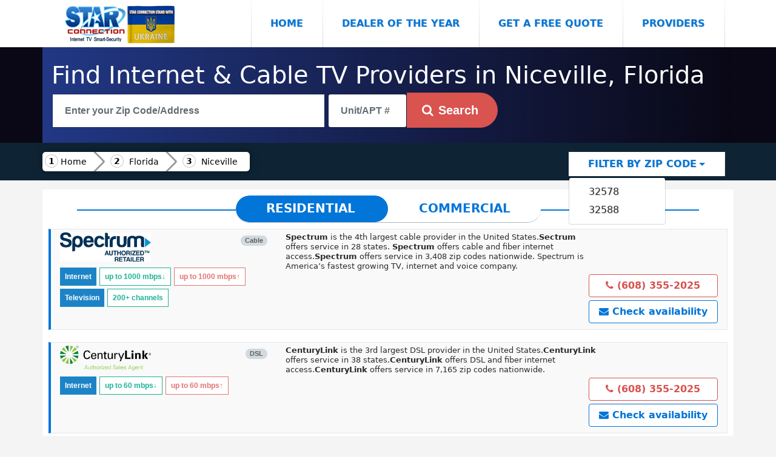

--- FILE ---
content_type: text/html; charset=UTF-8
request_url: https://starconnection.net/fl/niceville
body_size: 13166
content:

<!DOCTYPE html>
<html lang="en" xmlns="https://www.w3.org/1999/xhtml" xmlns:og="https://ogp.me/ns#" xmlns:fb="https://www.facebook.com/2008/fbml">
  <head>
    <meta charset="utf-8"/>
	
	<meta http-equiv="x-ua-compatible" content="IE=edge,chrome=1" />
	<meta name="viewport" content="width=device-width,initial-scale=1,maximum-scale=5" />

    <title>Niceville Florida Internet and Television - Compare</title>
    <meta name="description" content="Internet,tv,Phone in Niceville,fl providers in your area Spectrum, CenturyLink, AT&T, Cox Communications, HughesNet, Dish Network, Blazing hog, Viasat," />
    <meta name="author" content="Victor Dobrovolschi"/>
	<meta name="HandheldFriendly" content="true" />
<meta property="og:site_name" content="Star Connection" />
<meta property="og:title" content="Niceville Florida Internet and Television - Compare" />
<meta property="og:description" content="Internet,tv,Phone in Niceville,fl providers in your area Spectrum, CenturyLink, AT&T, Cox Communications, HughesNet, Dish Network, Blazing hog, Viasat," />
<meta property="og:type" content="website" />
<meta property="og:url" content="https://starconnection.net/fl/niceville" />
<meta property="og:locale" content="en_US" />
<meta property="og:image" content="https://starconnection.net/public/img/star-logo.png" />
<link rel="canonical" href="https://starconnection.net/fl/niceville">
<link rel="apple-touch-icon" sizes="57x57" href="https://starconnection.net/public/favicon/apple-touch-icon-57x57.png" />
<link rel="apple-touch-icon" sizes="60x60" href="https://starconnection.net/public/favicon/apple-touch-icon-60x60.png" />
<link rel="apple-touch-icon" sizes="72x72" href="https://starconnection.net/public/favicon/apple-touch-icon-72x72.png" />
<link rel="apple-touch-icon" sizes="76x76" href="https://starconnection.net/public/favicon/apple-touch-icon-76x76.png" />
<link rel="apple-touch-icon" sizes="114x114" href="https://starconnection.net/public/favicon/apple-touch-icon-114x114.png" />
<link rel="apple-touch-icon" sizes="120x120" href="https://starconnection.net/public/favicon/apple-touch-icon-120x120.png" />
<link rel="apple-touch-icon" sizes="144x144" href="https://starconnection.net/public/favicon/apple-touch-icon-144x144.png" />
<link rel="apple-touch-icon" sizes="152x152" href="https://starconnection.net/public/favicon/apple-touch-icon-152x152.png" />
<link rel="apple-touch-icon" sizes="180x180" href="https://starconnection.net/public/favicon/apple-touch-icon-180x180.png" />
<link rel="icon" type="image/png" href="https://starconnection.net/public/favicon/favicon-16x16.png" sizes="16x16" />
<link rel="icon" type="image/png" href="https://starconnection.net/public/favicon/favicon-32x32.png" sizes="32x32" />
<link rel="icon" type="image/png" href="https://starconnection.net/public/favicon/android-chrome-192x192.png" sizes="192x192" />
<link rel="icon" type="image/png" href="https://starconnection.net/public/favicon/favicon-96x96.png" sizes="96x96" />
<meta name="msapplication-TileImage" content="https://starconnection.net/public/favicon/mstile-144x144.png" />
<meta name="theme-color" content="#ffffff" />
<link rel="shortcut icon" href="https://starconnection.net/public/favicon/favicon.ico" />
<link rel="manifest" href="https://starconnection.net/public/favicon/manifest.json" />
<meta name="msapplication-TileColor" content="#ac1f23" />
<link rel="stylesheet" href="https://starconnection.net/public/css/all.css?v=3">

<link rel="sitemap" type="application/xml" title="Sitemap" href="/sitemap" />
<noscript>
				
<link rel="stylesheet" href="https://starconnection.net/public/table/bootstrap-select.css" />
</noscript>
<style>body{ background: #f4f4f4;}</style>

  </head>
  <body>
  <div id="fb-root"></div>
<script async defer crossorigin="anonymous" src="https://connect.facebook.net/en_US/sdk.js#xfbml=1&version=v3.3"></script>

    <nav class="navbar navbar-toggleable-md"><div class="container">
	
	<button class="navbar-toggler navbar-toggler-right" type="button" data-toggle="collapse" data-target="#navbarsExampleDefault" aria-controls="navbarsExampleDefault" aria-expanded="true" aria-label="Toggle navigation">
Menu <i class="fa fa-bars"></i>
</button>

      <a class="navbar-brand" href="/">
	  <img  src="https://starconnection.net/public/img/star-logo.png" class="img-fluid" title="Star Connection logo" alt="Star Connection logo"></a>

      <div class="collapse navbar-collapse" id="navbarsExampleDefault">
	  <div class=" mr-auto"></div>
        <ul class="navbar-nav">
          <li class="nav-item active">
            <a class="nav-link py-4 w-100" href="/">Home <span class="sr-only">(current)</span></a>
          </li>
		    <li class="nav-item">
            <a class="nav-link py-4 w-100" href="/home/dealer-of-year" >Dealer of the Year</a>
          </li>
          <li class="nav-item">
            <a class="nav-link py-4 w-100 freequote" href="#" data-toggle="modal" data-target="#myModalquote">Get a Free Quote</a>
          </li>
   <li class="nav-item">
            <a class="nav-link py-4 w-100" href="/provider/">Providers</a>
          </li>
        </ul>
     
      </div>
	  </div>
    </nav>
	    <div class="verydark">
	<div class="container providerstop">

<div class="row pt-4 text-white text-left">
          <div class="col-md-12">  <h1 class="text-white">Find Internet &amp; Cable TV Providers in Niceville, Florida</h1>
   </div>
</div>  
 <div class="row pb-4">
	<div class="w-100 px-3">
  <input type="text" name="street" required="required" id="address1" aria-label="Search"
  placeholder="Enter your Zip Code/Address" class="form-control" value="" style="border-radius: 0;" autocomplete="off"> 
  
  
<input type="text" name="apt" aria-label="Unit/APT #" placeholder="Unit/APT #" value="" class="form-control" id="apt1" autocomplete="off" style="
    display: inline-block;
    padding: 0 20px;
    position: relative;
    width: 130px;
    color: #464646;
    font-weight: 700;
    line-height: 3.5rem;
    height: 3.5rem;
  ">
  
<input type="hidden" name="token" id="token" value="4285fd03e06215c6068a941cf9ea53f225bee78948e31ba8b5791e90c2ef057b4576ddf7537512cbb88ba9275d66347584a1f20070b6ad422a466c03e411a976">

  <button class="btn btn-danger btn-lg search" aria-label="Search" style="
	 border-top-right-radius: 100px;
    border-bottom-right-radius: 100px;"><i class="fa fa-search" aria-hidden="true"></i><span class="px-2">Search</span></button>
		<div class="adresa float-left"></div>

</div>
</div>

</div>
 </div> <div class="container-fluid" style=" background-color: #0e2435;"><div class="container"><div class="row">
 <nav class="breadcrumb1">
 <a class="home" href="/">Home</a>

 <a href="/fl">Florida</a>
<a href="/fl/niceville">Niceville</a> 
 </nav>
 <div style="position:absolute;right:15px;top:15px;">
<ul class="navbar-nav">
          <li class="nav-item dropdown show">
            <a class="nav-link dropdown-toggle" href="#" id="dropdown01" data-toggle="dropdown" aria-haspopup="true" aria-expanded="true" style="background: white;">Filter by zip code</a>
            <div class="dropdown-menu" aria-labelledby="dropdown01">
			              <a class="dropdown-item" href="/fl/niceville/32578">32578</a>
			              <a class="dropdown-item" href="/fl/niceville/32588">32588</a>
			            </div>
          </li>
        </ul>
 </div> </div></div></div>

<div class="container" style="background: white;    margin-top: 15px;">
<div class="row">


<!-- Tab panes -->
<div class="tab-content" style="    width: 100%;
    margin: 10px;">
	

				    
    <style>

.tab-slider--nav {
    display: table;
    position: relative;
    margin: auto;    margin-bottom: 10px;
}

.tab-slider--tabs {
  display: block;
  float: left;
  margin: 0;
  padding: 0;
  list-style: none;
  position: relative;
  border-radius: 45px;
  overflow: hidden;
  background: #fff;
  height: 45px;
  -webkit-user-select: none;
     -moz-user-select: none;
      -ms-user-select: none;
          user-select: none;
              border-bottom: 1px solid #acb7c1;
}
.tab-slider--tabs:after {
  content: "";
  width: 50%;
  background: #0275d8;
  height: 100%;
  position: absolute;
  top: 0;
  left: 0;
  transition: all 250ms ease-in-out;
  border-radius: 45px;
}
.tab-slider--tabs.slide:after {
  left: 50%;
}

.tab-slider--trigger {
  font-size: 20px;
  line-height: 1;
  font-weight: bold;
  color: #0275d8;
  text-transform: uppercase;
  text-align: center;
  padding: 11px 50px;
  position: relative;
  z-index: 2;
  cursor: pointer;
  display: inline-block;
  transition: color 250ms ease-in-out;
  -webkit-user-select: none;
     -moz-user-select: none;
      -ms-user-select: none;
          user-select: none;
}
.tab-slider--trigger.active {
  color: #fff;
}

.tab-slider--body {
  margin-bottom: 20px;
}
@media (max-width:576px){
    .tab-slider--trigger {
  font-size: 15px;
  line-height: 1;
  font-weight: bold;
  color: #0275d8;
  text-transform: uppercase;
  text-align: center;
  padding: 15px 20px;
  position: relative;
  z-index: 2;
  cursor: pointer;
  display: inline-block;
  transition: color 250ms ease-in-out;
  -webkit-user-select: none;
     -moz-user-select: none;
      -ms-user-select: none;
          user-select: none;
}
}
    </style>
    	<div class="tab-slider--nav" style="z-index:1;">
		<ul class="tab-slider--tabs">
			<li class="tab-slider--trigger tab1" rel="tab1">Residential</li>
			<li class="tab-slider--trigger tab2" rel="tab2">Commercial</li>
		</ul>
	</div>
    <div style="position:absolute;top:33px;border:1px solid #0275d8;width:90%;left:20px;right:20px;z-index:0;margin: auto;"></div>
	<div class="tab-slider--container">
		<div id="tab1" class="tab-slider--body">
			<style>
.btn-phone {    color: #d9534f;
    background: white;
    border-color: #d9534f;
    }
	
.btn-phone:hover {	 
 color: #fff;
    background-color: #c9302c;
    border-color: #c12e2a;
}
.label {font-size:12px;display:inline-block;margin-top: 5px;}
.btn-quote {    

  color: #0275d8;
    background-color: #fff;
    border-color: #0275d8;
    font-weight: bold;
    }
	
.btn-quote:hover {	 
  color: #fff;
    background-color: #0275d8;
    border-color: #0275d8;
    font-weight: bold;
}
.service_type div i{font-size:3em;margin: 0 15px;color:#d9534f;}
.packagetitle {
	    background: #d9534f;
    padding: 10px;color:white;
    border-top-right-radius: 100px;    border-bottom: 1px solid #fff;
}

@media only screen and (max-width: 767px) {
.desktop {display:none;}
}

@media only screen and (min-width: 768px) {
.mobile {display:none;}
}
</style>
            <div style="background: #f9f9f9; 
    border: 1px solid #e7e7e7;padding-bottom:5px;
    margin-bottom: 20px; border-left: 4px solid #0274d8;" >
            <div class="row" style="margin: 0;margin-top: 5px;">
            <div class="col-md-4 col-sm-12">
            <div style="position:relative;display: flow-root;">
            
            <div style="float:right;">
                <div style="background-color: #d1dade;
    color: #5e5e5e;
    font-family: 'Open Sans', 'Helvetica Neue', Helvetica, Arial, sans-serif;
    font-size: 11px;
    font-weight: 600;
    padding-bottom: 4px;
    padding-left: 6px;    margin: 5px 0;
    padding-right: 6px;
    text-shadow: none;
    border-radius: 10px;
    text-align: center;
    white-space: nowrap;
    vertical-align: middle;
    line-height: 1;
    display: block;
    min-width: 10px;
    padding: 3px 7px;">Cable</div>            </div>
            		<a href="/provider/internet_provider"><img src="https://starconnection.net/public/provider/Charter.jpg" class="lazy" style="max-width: 150px;max-height: 70px;"></a>
   </div>
<div style="display:block;margin-top: 5px;">
<div>

<span class="label" style="background: #1c84c6; color: white;">Internet</span>
<span class="label" style="
    color: #1bb394;
    padding: 2px 8px;
    background: white;
    border: 1px solid #1bb394;
">up to 1000<span> mbps</span>↓</span>
<span class="label" style="
    color: #e07572;
    padding: 2px 8px;
    background: white;
    border: 1px solid #e07572;
">up to 1000<span> mbps</span>↑</span>
</div>

		

<div>

<span class="label" style="background: #1c84c6; color: white;">Television</span>
<span class="label" style="
    color: #1bb394;
    padding: 2px 8px;
    background: white;
    border: 1px solid #1bb394;
">200+ channels</span>
</div>

    


    
</div>

            </div>
            <div class="col-md-8 desktop" style="font-size: 13px;line-height:1rem;">
            <div style="display: inline-block;
    width: calc(100% - 200px);">
            <strong>Spectrum</strong> is the 4th largest cable provider in the United States.<strong>Sectrum</strong> offers service in 28 states. <strong>Spectrum</strong> offers cable and fiber internet access.<strong>Spectrum</strong> offers service in 3,408 zip codes nationwide.  Spectrum is America’s fastest growing TV, internet and voice company.     </div>
<div style="display:inline-block;float:right;">
    <a class="btn btn-phone" style="margin:5px 0;font-weight: bold;display:block;" href="tel:16083552025"><i class="fa fa-phone"></i> (608) 355-2025</a>
	
		<a class="btn btn-quote freequote" style="margin:5px 0;display:block;" href="#" data-toggle="modal" data-target="#myModalquote" value="provider_id=130235&business=no&second=1"><i class="fa fa-envelope"></i> Check availability
    </a>  
            </div>
            </div>    
 </div>
        <div class="mobile">
            <div style="display:none;">
            <strong>Spectrum</strong> is the 4th largest cable provider in the United States.<strong>Sectrum</strong> offers service in 28 states. <strong>Spectrum</strong> offers cable and fiber internet access.<strong>Spectrum</strong> offers service in 3,408 zip codes nationwide.  Spectrum is America’s fastest growing TV, internet and voice company.     </div>
            
            
            
<div class="row" style="margin: 0;
    margin-top: 5px;">
<div style="width:50%;padding:5px;">
    <a class="btn btn-phone" style="font-size:14px;font-weight: bold;display:block;" href="tel:16083552025"><i class="fa fa-phone"></i> (608) 355-2025</a>
	         <a class="btn btn-success btn-sm"" data-toggle="collapse" href="#collapsedescr130235" role="button" aria-expanded="false" 
		 aria-controls="collapsedescr130235" style="margin:5px 0;display:block;"><i class="fa fa-angle-double-down"></i> Show Description</a>
	    </div>
    <div  style="width:50%;padding:5px;">
	 <a class="btn btn-quote freequote" style="margin:5px 0;display:block;" href="#" data-toggle="modal" data-target="#myModalquote" value="provider_id=130235&business=no&second=1"><i class="fa fa-envelope"></i> Check availability</a>
                </div>
            </div>   
<div  class="collapse" id="collapsedescr130235" style="padding: 0 20px;font-size: 14px;">
<strong>Spectrum</strong> is the 4th largest cable provider in the United States.<strong>Sectrum</strong> offers service in 28 states. <strong>Spectrum</strong> offers cable and fiber internet access.<strong>Spectrum</strong> offers service in 3,408 zip codes nationwide.  Spectrum is America’s fastest growing TV, internet and voice  
</div>        
            </div> 
<div class="collapse" id="collapse130235" style="background:white;padding: 0 15px;font-size: 14px;">
<div class="text-center"><h2><i class="fa fa-spinner fa-spin"></i> Information loading...</h2></div>
</div>


            </div>
                        <div style="background: #f9f9f9; 
    border: 1px solid #e7e7e7;padding-bottom:5px;
    margin-bottom: 20px; border-left: 4px solid #0274d8;" >
            <div class="row" style="margin: 0;margin-top: 5px;">
            <div class="col-md-4 col-sm-12">
            <div style="position:relative;display: flow-root;">
            
            <div style="float:right;">
                <div style="background-color: #d1dade;
    color: #5e5e5e;
    font-family: 'Open Sans', 'Helvetica Neue', Helvetica, Arial, sans-serif;
    font-size: 11px;
    font-weight: 600;
    padding-bottom: 4px;
    padding-left: 6px;    margin: 5px 0;
    padding-right: 6px;
    text-shadow: none;
    border-radius: 10px;
    text-align: center;
    white-space: nowrap;
    vertical-align: middle;
    line-height: 1;
    display: block;
    min-width: 10px;
    padding: 3px 7px;">DSL</div>            </div>
            		<a href="/provider/centurylink"><img src="https://starconnection.net/public/provider/CenturyLink.png" class="lazy" style="max-width: 150px;max-height: 70px;"></a>
   </div>
<div style="display:block;margin-top: 5px;">
<div>

<span class="label" style="background: #1c84c6; color: white;">Internet</span>
<span class="label" style="
    color: #1bb394;
    padding: 2px 8px;
    background: white;
    border: 1px solid #1bb394;
">up to 60<span> mbps</span>↓</span>
<span class="label" style="
    color: #e07572;
    padding: 2px 8px;
    background: white;
    border: 1px solid #e07572;
">up to 60<span> mbps</span>↑</span>
</div>




    
</div>

            </div>
            <div class="col-md-8 desktop" style="font-size: 13px;line-height:1rem;">
            <div style="display: inline-block;
    width: calc(100% - 200px);">
            <strong>CenturyLink</strong> is the 3rd largest DSL provider in the United States.<strong>CenturyLink</strong> offers service in 38 states.<strong>CenturyLink</strong> offers DSL and fiber internet access.<strong>CenturyLink</strong> offers service in 7,165 zip codes nationwide.                                                          </div>
<div style="display:inline-block;float:right;">
    <a class="btn btn-phone" style="margin:5px 0;font-weight: bold;display:block;" href="tel:16083552025"><i class="fa fa-phone"></i> (608) 355-2025</a>
	
		<a class="btn btn-quote freequote" style="margin:5px 0;display:block;" href="#" data-toggle="modal" data-target="#myModalquote" value="provider_id=75896&business=no&second=1"><i class="fa fa-envelope"></i> Check availability
    </a>  
            </div>
            </div>    
 </div>
        <div class="mobile">
            <div style="display:none;">
            <strong>CenturyLink</strong> is the 3rd largest DSL provider in the United States.<strong>CenturyLink</strong> offers service in 38 states.<strong>CenturyLink</strong> offers DSL and fiber internet access.<strong>CenturyLink</strong> offers service in 7,165 zip codes nationwide.                                                          </div>
            
            
            
<div class="row" style="margin: 0;
    margin-top: 5px;">
<div style="width:50%;padding:5px;">
    <a class="btn btn-phone" style="font-size:14px;font-weight: bold;display:block;" href="tel:16083552025"><i class="fa fa-phone"></i> (608) 355-2025</a>
	         <a class="btn btn-success btn-sm"" data-toggle="collapse" href="#collapsedescr75896" role="button" aria-expanded="false" 
		 aria-controls="collapsedescr75896" style="margin:5px 0;display:block;"><i class="fa fa-angle-double-down"></i> Show Description</a>
	    </div>
    <div  style="width:50%;padding:5px;">
	 <a class="btn btn-quote freequote" style="margin:5px 0;display:block;" href="#" data-toggle="modal" data-target="#myModalquote" value="provider_id=75896&business=no&second=1"><i class="fa fa-envelope"></i> Check availability</a>
                </div>
            </div>   
<div  class="collapse" id="collapsedescr75896" style="padding: 0 20px;font-size: 14px;">
<strong>CenturyLink</strong> is the 3rd largest DSL provider in the United States.<strong>CenturyLink</strong> offers service in 38 states.<strong>CenturyLink</strong> offers DSL and fiber internet access.<strong>CenturyLink</strong> offers service in 7,165 zip codes nationwide.                                                       
</div>        
            </div> 
<div class="collapse" id="collapse75896" style="background:white;padding: 0 15px;font-size: 14px;">
<div class="text-center"><h2><i class="fa fa-spinner fa-spin"></i> Information loading...</h2></div>
</div>


            </div>
                        <div style="background: #f9f9f9; 
    border: 1px solid #e7e7e7;padding-bottom:5px;
    margin-bottom: 20px; border-left: 4px solid #0274d8;" >
            <div class="row" style="margin: 0;margin-top: 5px;">
            <div class="col-md-4 col-sm-12">
            <div style="position:relative;display: flow-root;">
            
            <div style="float:right;">
                <div style="background-color: #d1dade;
    color: #5e5e5e;
    font-family: 'Open Sans', 'Helvetica Neue', Helvetica, Arial, sans-serif;
    font-size: 11px;
    font-weight: 600;
    padding-bottom: 4px;
    padding-left: 6px;    margin: 5px 0;
    padding-right: 6px;
    text-shadow: none;
    border-radius: 10px;
    text-align: center;
    white-space: nowrap;
    vertical-align: middle;
    line-height: 1;
    display: block;
    min-width: 10px;
    padding: 3px 7px;">Fiber-Optic</div>            </div>
            		<a href="/provider/at_t"><img src="https://starconnection.net/public/provider/AT-T.png" class="lazy" style="max-width: 150px;max-height: 70px;"></a>
   </div>
<div style="display:block;margin-top: 5px;">
<div>

<span class="label" style="background: #1c84c6; color: white;">Internet</span>
<span class="label" style="
    color: #1bb394;
    padding: 2px 8px;
    background: white;
    border: 1px solid #1bb394;
">up to 5000<span> mbps</span>↓</span>
<span class="label" style="
    color: #e07572;
    padding: 2px 8px;
    background: white;
    border: 1px solid #e07572;
">up to 5000<span> mbps</span>↑</span>
</div>

		

<div>

<span class="label" style="background: #1c84c6; color: white;">Television</span>
<span class="label" style="
    color: #1bb394;
    padding: 2px 8px;
    background: white;
    border: 1px solid #1bb394;
">450+ channels</span>
</div>

    


    
</div>

            </div>
            <div class="col-md-8 desktop" style="font-size: 13px;line-height:1rem;">
            <div style="display: inline-block;
    width: calc(100% - 200px);">
            <strong>AT&amp;T</strong> offers service in 21 states. The average download speed on <strong>AT&amp;T</strong> is 10 Mbps. <strong>AT&amp;T</strong> offers service in 107,329,041 Households. Your best chance of finding AT&T service is in Illinois, their largest coverage area. You can also find AT&T in Kansas,  California, Oklahoma, and many others. It is a DSL provider, which means they deliver service through your traditional phone lines. Internet service enters the house through a common phone outlet, which is connected to a DSL modem. From here you can connect your wifi router or use an Ethernet cable.     </div>
<div style="display:inline-block;float:right;">
    <a class="btn btn-phone" style="margin:5px 0;font-weight: bold;display:block;" href="tel:16083552025"><i class="fa fa-phone"></i> (608) 355-2025</a>
	
		<a class="btn btn-quote freequote" style="margin:5px 0;display:block;" href="#" data-toggle="modal" data-target="#myModalquote" value="provider_id=130077&business=no&second=1"><i class="fa fa-envelope"></i> Check availability
    </a>  
            </div>
            </div>    
 </div>
        <div class="mobile">
            <div style="display:none;">
            <strong>AT&amp;T</strong> offers service in 21 states. The average download speed on <strong>AT&amp;T</strong> is 10 Mbps. <strong>AT&amp;T</strong> offers service in 107,329,041 Households. Your best chance of finding AT&T service is in Illinois, their largest coverage area. You can also find AT&T in Kansas,  California, Oklahoma, and many others. It is a DSL provider, which means they deliver service through your traditional phone lines. Internet service enters the house through a common phone outlet, which is connected to a DSL modem. From here you can connect your wifi router or use an Ethernet cable.     </div>
            
            
            
<div class="row" style="margin: 0;
    margin-top: 5px;">
<div style="width:50%;padding:5px;">
    <a class="btn btn-phone" style="font-size:14px;font-weight: bold;display:block;" href="tel:16083552025"><i class="fa fa-phone"></i> (608) 355-2025</a>
	         <a class="btn btn-success btn-sm"" data-toggle="collapse" href="#collapsedescr130077" role="button" aria-expanded="false" 
		 aria-controls="collapsedescr130077" style="margin:5px 0;display:block;"><i class="fa fa-angle-double-down"></i> Show Description</a>
	    </div>
    <div  style="width:50%;padding:5px;">
	 <a class="btn btn-quote freequote" style="margin:5px 0;display:block;" href="#" data-toggle="modal" data-target="#myModalquote" value="provider_id=130077&business=no&second=1"><i class="fa fa-envelope"></i> Check availability</a>
                </div>
            </div>   
<div  class="collapse" id="collapsedescr130077" style="padding: 0 20px;font-size: 14px;">
<strong>AT&amp;T</strong> offers service in 21 states. The average download speed on <strong>AT&amp;T</strong> is 10 Mbps. <strong>AT&amp;T</strong> offers service in 107,329,041 Households. Your best chance of finding AT&T service is in Illinois, their largest coverage area. You can also find AT&T in Kansas,  California, Oklahoma, and many others. It is a DSL provider, which means they deliver service through your traditional phone lines. Internet service enters the house through a common phone outlet, which is connected to a DSL modem. From  
</div>        
            </div> 
<div class="collapse" id="collapse130077" style="background:white;padding: 0 15px;font-size: 14px;">
<div class="text-center"><h2><i class="fa fa-spinner fa-spin"></i> Information loading...</h2></div>
</div>


            </div>
                        <div style="background: #f9f9f9; 
    border: 1px solid #e7e7e7;padding-bottom:5px;
    margin-bottom: 20px; border-left: 4px solid #0274d8;" >
            <div class="row" style="margin: 0;margin-top: 5px;">
            <div class="col-md-4 col-sm-12">
            <div style="position:relative;display: flow-root;">
            
            <div style="float:right;">
                <div style="background-color: #d1dade;
    color: #5e5e5e;
    font-family: 'Open Sans', 'Helvetica Neue', Helvetica, Arial, sans-serif;
    font-size: 11px;
    font-weight: 600;
    padding-bottom: 4px;
    padding-left: 6px;    margin: 5px 0;
    padding-right: 6px;
    text-shadow: none;
    border-radius: 10px;
    text-align: center;
    white-space: nowrap;
    vertical-align: middle;
    line-height: 1;
    display: block;
    min-width: 10px;
    padding: 3px 7px;">Cable</div>            </div>
            		<a href="/provider/cox-communications"><img src="https://starconnection.net/public/provider/Cox.png" class="lazy" style="max-width: 150px;max-height: 70px;"></a>
   </div>
<div style="display:block;margin-top: 5px;">
<div>

<span class="label" style="background: #1c84c6; color: white;">Internet</span>
<span class="label" style="
    color: #1bb394;
    padding: 2px 8px;
    background: white;
    border: 1px solid #1bb394;
">up to 2000<span> mbps</span>↓</span>
<span class="label" style="
    color: #e07572;
    padding: 2px 8px;
    background: white;
    border: 1px solid #e07572;
">up to 2000<span> mbps</span>↑</span>
</div>

		

<div>

<span class="label" style="background: #1c84c6; color: white;">Television</span>
<span class="label" style="
    color: #1bb394;
    padding: 2px 8px;
    background: white;
    border: 1px solid #1bb394;
">380+ channels</span>
</div>

    <div style="display: table;">

<span class="label" style="background: #1c84c6; color: white;">Phone</span>
</div>


    
</div>

            </div>
            <div class="col-md-8 desktop" style="font-size: 13px;line-height:1rem;">
            <div style="display: inline-block;
    width: calc(100% - 200px);">
            <strong>Cox</strong>  have superior equipment compared to other cable competitors.     </div>
<div style="display:inline-block;float:right;">
    <a class="btn btn-phone" style="margin:5px 0;font-weight: bold;display:block;" href="tel:16083552025"><i class="fa fa-phone"></i> (608) 355-2025</a>
	
		<a class="btn btn-quote freequote" style="margin:5px 0;display:block;" href="#" data-toggle="modal" data-target="#myModalquote" value="provider_id=76649&business=no&second=1"><i class="fa fa-envelope"></i> Check availability
    </a>  
            </div>
            </div>    
 </div>
        <div class="mobile">
            <div style="display:none;">
            <strong>Cox</strong>  have superior equipment compared to other cable competitors.     </div>
            
            
            
<div class="row" style="margin: 0;
    margin-top: 5px;">
<div style="width:50%;padding:5px;">
    <a class="btn btn-phone" style="font-size:14px;font-weight: bold;display:block;" href="tel:16083552025"><i class="fa fa-phone"></i> (608) 355-2025</a>
	         <a class="btn btn-success btn-sm"" data-toggle="collapse" href="#collapsedescr76649" role="button" aria-expanded="false" 
		 aria-controls="collapsedescr76649" style="margin:5px 0;display:block;"><i class="fa fa-angle-double-down"></i> Show Description</a>
	    </div>
    <div  style="width:50%;padding:5px;">
	 <a class="btn btn-quote freequote" style="margin:5px 0;display:block;" href="#" data-toggle="modal" data-target="#myModalquote" value="provider_id=76649&business=no&second=1"><i class="fa fa-envelope"></i> Check availability</a>
                </div>
            </div>   
<div  class="collapse" id="collapsedescr76649" style="padding: 0 20px;font-size: 14px;">
<strong>Cox</strong>  have superior equipment compared to other cable  
</div>        
            </div> 
<div class="collapse" id="collapse76649" style="background:white;padding: 0 15px;font-size: 14px;">
<div class="text-center"><h2><i class="fa fa-spinner fa-spin"></i> Information loading...</h2></div>
</div>


            </div>
                        <div style="background: #f9f9f9; 
    border: 1px solid #e7e7e7;padding-bottom:5px;
    margin-bottom: 20px; border-left: 4px solid #0274d8;" >
            <div class="row" style="margin: 0;margin-top: 5px;">
            <div class="col-md-4 col-sm-12">
            <div style="position:relative;display: flow-root;">
            
            <div style="float:right;">
                <div style="background-color: #d1dade;
    color: #5e5e5e;
    font-family: 'Open Sans', 'Helvetica Neue', Helvetica, Arial, sans-serif;
    font-size: 11px;
    font-weight: 600;
    padding-bottom: 4px;
    padding-left: 6px;    margin: 5px 0;
    padding-right: 6px;
    text-shadow: none;
    border-radius: 10px;
    text-align: center;
    white-space: nowrap;
    vertical-align: middle;
    line-height: 1;
    display: block;
    min-width: 10px;
    padding: 3px 7px;">Satellite</div>            </div>
            		<a href="/provider/hughesnet"><img src="https://starconnection.net/public/provider/Hughesnet.png" class="lazy" style="max-width: 150px;max-height: 70px;"></a>
   </div>
<div style="display:block;margin-top: 5px;">
<div>

<span class="label" style="background: #1c84c6; color: white;">Internet</span>
<span class="label" style="
    color: #1bb394;
    padding: 2px 8px;
    background: white;
    border: 1px solid #1bb394;
">up to 25<span> mbps</span>↓</span>
<span class="label" style="
    color: #e07572;
    padding: 2px 8px;
    background: white;
    border: 1px solid #e07572;
">up to 3<span> mbps</span>↑</span>
</div>




    
</div>

            </div>
            <div class="col-md-8 desktop" style="font-size: 13px;line-height:1rem;">
            <div style="display: inline-block;
    width: calc(100% - 200px);">
            <strong>HughesNet</strong> is the largest satellite provider in the United States. Satellite internet is never mind-blowing, but HughesNet offers consistent speeds across the country, and its service has gotten much better in recent years. HughesNet Gen5 lets you do more of everything you love, wherever you live in contiguous United States, including Alaska! As long as you have a clear view of the Southern sky, you have access faster speeds, more data, and built-in Wi-Fi.                                  </div>
<div style="display:inline-block;float:right;">
    <a class="btn btn-phone" style="margin:5px 0;font-weight: bold;display:block;" href="tel:16083552025"><i class="fa fa-phone"></i> (608) 355-2025</a>
	
		  <a class="btn btn-quote" target="_blank" href="https://wisconsinsatellite.com/locations/" style="margin:5px 0;display:block;">
	<i class="fa fa-envelope"></i> Order Now</a>
     
            </div>
            </div>    
 </div>
        <div class="mobile">
            <div style="display:none;">
            <strong>HughesNet</strong> is the largest satellite provider in the United States. Satellite internet is never mind-blowing, but HughesNet offers consistent speeds across the country, and its service has gotten much better in recent years. HughesNet Gen5 lets you do more of everything you love, wherever you live in contiguous United States, including Alaska! As long as you have a clear view of the Southern sky, you have access faster speeds, more data, and built-in Wi-Fi.                                  </div>
            
            
            
<div class="row" style="margin: 0;
    margin-top: 5px;">
<div style="width:50%;padding:5px;">
    <a class="btn btn-phone" style="font-size:14px;font-weight: bold;display:block;" href="tel:16083552025"><i class="fa fa-phone"></i> (608) 355-2025</a>
	         <a class="btn btn-success btn-sm"" data-toggle="collapse" href="#collapsedescr20934" role="button" aria-expanded="false" 
		 aria-controls="collapsedescr20934" style="margin:5px 0;display:block;"><i class="fa fa-angle-double-down"></i> Show Description</a>
	    </div>
    <div  style="width:50%;padding:5px;">
	 <a class="btn btn-quote freequote" style="margin:5px 0;display:block;" href="#" data-toggle="modal" data-target="#myModalquote" value="provider_id=20934&business=no&second=1"><i class="fa fa-envelope"></i> Check availability</a>
                </div>
            </div>   
<div  class="collapse" id="collapsedescr20934" style="padding: 0 20px;font-size: 14px;">
<strong>HughesNet</strong> is the largest satellite provider in the United States. Satellite internet is never mind-blowing, but HughesNet offers consistent speeds across the country, and its service has gotten much better in recent years. HughesNet Gen5 lets you do more of everything you love, wherever you live in contiguous United States, including Alaska! As long as you have a clear view of the Southern sky, you have access faster speeds, more data, and built-in Wi-Fi.                               
</div>        
            </div> 
<div class="collapse" id="collapse20934" style="background:white;padding: 0 15px;font-size: 14px;">
<div class="text-center"><h2><i class="fa fa-spinner fa-spin"></i> Information loading...</h2></div>
</div>


            </div>
                        <div style="background: #f9f9f9; 
    border: 1px solid #e7e7e7;padding-bottom:5px;
    margin-bottom: 20px; border-left: 4px solid #0274d8;" >
            <div class="row" style="margin: 0;margin-top: 5px;">
            <div class="col-md-4 col-sm-12">
            <div style="position:relative;display: flow-root;">
            
            <div style="float:right;">
                <div style="background-color: #d1dade;
    color: #5e5e5e;
    font-family: 'Open Sans', 'Helvetica Neue', Helvetica, Arial, sans-serif;
    font-size: 11px;
    font-weight: 600;
    padding-bottom: 4px;
    padding-left: 6px;    margin: 5px 0;
    padding-right: 6px;
    text-shadow: none;
    border-radius: 10px;
    text-align: center;
    white-space: nowrap;
    vertical-align: middle;
    line-height: 1;
    display: block;
    min-width: 10px;
    padding: 3px 7px;">DSL</div><div style="background-color: #d1dade;
    color: #5e5e5e;
    font-family: 'Open Sans', 'Helvetica Neue', Helvetica, Arial, sans-serif;
    font-size: 11px;
    font-weight: 600;
    padding-bottom: 4px;
    padding-left: 6px;    margin: 5px 0;
    padding-right: 6px;
    text-shadow: none;
    border-radius: 10px;
    text-align: center;
    white-space: nowrap;
    vertical-align: middle;
    line-height: 1;
    display: block;
    min-width: 10px;
    padding: 3px 7px;">Satellite</div>            </div>
            		<a href="/provider/dish-network"><img src="https://starconnection.net/public/provider/Dish.png" class="lazy" style="max-width: 150px;max-height: 70px;"></a>
   </div>
<div style="display:block;margin-top: 5px;">
<div>

<span class="label" style="background: #1c84c6; color: white;">Internet</span>
<span class="label" style="
    color: #1bb394;
    padding: 2px 8px;
    background: white;
    border: 1px solid #1bb394;
">up to 10<span> mbps</span>↓</span>
<span class="label" style="
    color: #e07572;
    padding: 2px 8px;
    background: white;
    border: 1px solid #e07572;
">up to 2<span> mbps</span>↑</span>
</div>

		

<div>

<span class="label" style="background: #1c84c6; color: white;">Television</span>
<span class="label" style="
    color: #1bb394;
    padding: 2px 8px;
    background: white;
    border: 1px solid #1bb394;
">330+ channels</span>
</div>

    


    
</div>

            </div>
            <div class="col-md-8 desktop" style="font-size: 13px;line-height:1rem;">
            <div style="display: inline-block;
    width: calc(100% - 200px);">
            <strong>Dish Network</strong> <ul>
    <li>Straight-up pricing (compared with DIRECTV)</li>
<li>Plenty of sports (the most college football coverage available)</li>
<li>Amazon Alexa and Google Assistant compatibility</li>
   </ul>


Enjoy hundreds of HD channels, thousands of On Demand choices, and lots of savings when you choose a DISH package. Whether you're a sports fanatic or movie lover, DISH has you covered with over 330 channels available.In fact, on average, DISH offers more channels than most TV providers. Get 3 months of FREE HBO, SHOWTIME, Cinemax, and Starz with any DISH package.     </div>
<div style="display:inline-block;float:right;">
    <a class="btn btn-phone" style="margin:5px 0;font-weight: bold;display:block;" href="tel:16083552025"><i class="fa fa-phone"></i> (608) 355-2025</a>
	
		<a class="btn btn-quote freequote" style="margin:5px 0;display:block;" href="#" data-toggle="modal" data-target="#myModalquote" value="provider_id=21550&business=no&second=1"><i class="fa fa-envelope"></i>  Order Now
    </a>              <a class="btn btn-info btn-sm showdetails collapsed" href="#" style="margin:5px 0;display:block;" url="/order/ajax/dish-network?info=%7B%22internet%22%3Afalse%2C%22phone%22%3Afalse%2C%22tv%22%3Afalse%7D"
            aria-label="Show Packages Dish Network" data-toggle="collapse" value="21550"
  data-target="#collapse21550" aria-expanded="false" aria-controls="collapse21550"><i class="fa fa-angle-double-down"></i> Show packages</a>

  
            </div>
            </div>    
 </div>
        <div class="mobile">
            <div style="display:none;">
            <strong>Dish Network</strong> <ul>
    <li>Straight-up pricing (compared with DIRECTV)</li>
<li>Plenty of sports (the most college football coverage available)</li>
<li>Amazon Alexa and Google Assistant compatibility</li>
   </ul>


Enjoy hundreds of HD channels, thousands of On Demand choices, and lots of savings when you choose a DISH package. Whether you're a sports fanatic or movie lover, DISH has you covered with over 330 channels available.In fact, on average, DISH offers more channels than most TV providers. Get 3 months of FREE HBO, SHOWTIME, Cinemax, and Starz with any DISH package.     </div>
            
            
            
<div class="row" style="margin: 0;
    margin-top: 5px;">
<div style="width:50%;padding:5px;">
    <a class="btn btn-phone" style="font-size:14px;font-weight: bold;display:block;" href="tel:16083552025"><i class="fa fa-phone"></i> (608) 355-2025</a>
	         <a class="btn btn-success btn-sm"" data-toggle="collapse" href="#collapsedescr21550" role="button" aria-expanded="false" 
		 aria-controls="collapsedescr21550" style="margin:5px 0;display:block;"><i class="fa fa-angle-double-down"></i> Show Description</a>
	    </div>
    <div  style="width:50%;padding:5px;">
	 <a class="btn btn-quote freequote" style="margin:5px 0;display:block;" href="#" data-toggle="modal" data-target="#myModalquote" value="provider_id=21550&business=no&second=1"><i class="fa fa-envelope"></i> Order Now</a>
                <a class="btn btn-info btn-sm showdetails collapsed" href="#" style="margin:5px 0;display:block;" url="/order/ajax/dish-network?info=%7B%22internet%22%3Afalse%2C%22phone%22%3Afalse%2C%22tv%22%3Afalse%7D"
            aria-label="Show Packages Dish Network" data-toggle="collapse" value="21550"
  data-target="#collapse21550" aria-expanded="false" aria-controls="collapse21550"><i class="fa fa-angle-double-down"></i> Show packages</a>
            

            </div>
            </div>   
<div  class="collapse" id="collapsedescr21550" style="padding: 0 20px;font-size: 14px;">
<strong>Dish Network</strong> <ul>
    <li>Straight-up pricing (compared with DIRECTV)</li>
<li>Plenty of sports (the most college football coverage available)</li>
<li>Amazon Alexa and Google Assistant compatibility</li>
   </ul>


Enjoy hundreds of HD channels, thousands of On Demand choices, and lots of savings when you choose a DISH package. Whether you're a sports fanatic or movie lover, DISH has you covered with over 330 channels available.In fact, on average, DISH offers more channels than most TV providers. Get 3 months of FREE HBO, SHOWTIME, Cinemax, and Starz with any DISH package.  
</div>        
            </div> 
<div class="collapse" id="collapse21550" style="background:white;padding: 0 15px;font-size: 14px;">
<div class="text-center"><h2><i class="fa fa-spinner fa-spin"></i> Information loading...</h2></div>
</div>


            </div>
                        <div style="background: #f9f9f9; 
    border: 1px solid #e7e7e7;padding-bottom:5px;
    margin-bottom: 20px; border-left: 4px solid #0274d8;" >
            <div class="row" style="margin: 0;margin-top: 5px;">
            <div class="col-md-4 col-sm-12">
            <div style="position:relative;display: flow-root;">
            
            <div style="float:right;">
                            </div>
            		<a href="/provider/blazing-hog"><img src="https://starconnection.net/public/provider/Blazing-hog-logo.png" class="lazy" style="max-width: 150px;max-height: 70px;"></a>
   </div>
<div style="display:block;margin-top: 5px;">
<div>

<span class="label" style="background: #1c84c6; color: white;">Internet</span>
<span class="label" style="
    color: #1bb394;
    padding: 2px 8px;
    background: white;
    border: 1px solid #1bb394;
">up to 75<span> mbps</span>↓</span>
<span class="label" style="
    color: #e07572;
    padding: 2px 8px;
    background: white;
    border: 1px solid #e07572;
">up to 6<span> mbps</span>↑</span>
</div>




    
</div>

            </div>
            <div class="col-md-8 desktop" style="font-size: 13px;line-height:1rem;">
            <div style="display: inline-block;
    width: calc(100% - 200px);">
            Blazing Hog have an advantage over satellite internet.It working through AT&T & T-Mobile. Unlimited (no device throttling data), faster server response times (Ping) and the modem is plug and play so you can move it from location to location. Real Internet for rural America. Game, stream and share unlimited. Speeds up to 75Mbps. Average Speed 25Mbps. NOT SATELLITE     </div>
<div style="display:inline-block;float:right;">
    <a class="btn btn-phone" style="margin:5px 0;font-weight: bold;display:block;" href="tel:16083552025"><i class="fa fa-phone"></i> (608) 355-2025</a>
	
		<a class="btn btn-quote freequote" style="margin:5px 0;display:block;" href="#" data-toggle="modal" data-target="#myModalquote" value="provider_id=99997&business=no&second=1"><i class="fa fa-envelope"></i> Check availability
    </a>  
            </div>
            </div>    
 </div>
        <div class="mobile">
            <div style="display:none;">
            Blazing Hog have an advantage over satellite internet.It working through AT&T & T-Mobile. Unlimited (no device throttling data), faster server response times (Ping) and the modem is plug and play so you can move it from location to location. Real Internet for rural America. Game, stream and share unlimited. Speeds up to 75Mbps. Average Speed 25Mbps. NOT SATELLITE     </div>
            
            
            
<div class="row" style="margin: 0;
    margin-top: 5px;">
<div style="width:50%;padding:5px;">
    <a class="btn btn-phone" style="font-size:14px;font-weight: bold;display:block;" href="tel:16083552025"><i class="fa fa-phone"></i> (608) 355-2025</a>
	         <a class="btn btn-success btn-sm"" data-toggle="collapse" href="#collapsedescr99997" role="button" aria-expanded="false" 
		 aria-controls="collapsedescr99997" style="margin:5px 0;display:block;"><i class="fa fa-angle-double-down"></i> Show Description</a>
	    </div>
    <div  style="width:50%;padding:5px;">
	 <a class="btn btn-quote freequote" style="margin:5px 0;display:block;" href="#" data-toggle="modal" data-target="#myModalquote" value="provider_id=99997&business=no&second=1"><i class="fa fa-envelope"></i> Check availability</a>
                </div>
            </div>   
<div  class="collapse" id="collapsedescr99997" style="padding: 0 20px;font-size: 14px;">
Blazing Hog have an advantage over satellite internet.It working through AT&T & T-Mobile. Unlimited (no device throttling data), faster server response times (Ping) and the modem is plug and play so you can move it from location to location. Real Internet for rural America. Game, stream and share unlimited. Speeds up to 75Mbps. Average Speed 25Mbps. NOT  
</div>        
            </div> 
<div class="collapse" id="collapse99997" style="background:white;padding: 0 15px;font-size: 14px;">
<div class="text-center"><h2><i class="fa fa-spinner fa-spin"></i> Information loading...</h2></div>
</div>


            </div>
                        <div style="background: #f9f9f9; 
    border: 1px solid #e7e7e7;padding-bottom:5px;
    margin-bottom: 20px; border-left: 4px solid #0274d8;" >
            <div class="row" style="margin: 0;margin-top: 5px;">
            <div class="col-md-4 col-sm-12">
            <div style="position:relative;display: flow-root;">
            
            <div style="float:right;">
                <div style="background-color: #d1dade;
    color: #5e5e5e;
    font-family: 'Open Sans', 'Helvetica Neue', Helvetica, Arial, sans-serif;
    font-size: 11px;
    font-weight: 600;
    padding-bottom: 4px;
    padding-left: 6px;    margin: 5px 0;
    padding-right: 6px;
    text-shadow: none;
    border-radius: 10px;
    text-align: center;
    white-space: nowrap;
    vertical-align: middle;
    line-height: 1;
    display: block;
    min-width: 10px;
    padding: 3px 7px;">Satellite</div>            </div>
            		<a href="/provider/viasat"><img src="https://starconnection.net/public/provider/exede-retailer-white.png" class="lazy" style="max-width: 150px;max-height: 70px;"></a>
   </div>
<div style="display:block;margin-top: 5px;">
<div>

<span class="label" style="background: #1c84c6; color: white;">Internet</span>
<span class="label" style="
    color: #1bb394;
    padding: 2px 8px;
    background: white;
    border: 1px solid #1bb394;
">up to 25<span> mbps</span>↓</span>
<span class="label" style="
    color: #e07572;
    padding: 2px 8px;
    background: white;
    border: 1px solid #e07572;
">up to 3<span> mbps</span>↑</span>
</div>




    
</div>

            </div>
            <div class="col-md-8 desktop" style="font-size: 13px;line-height:1rem;">
            <div style="display: inline-block;
    width: calc(100% - 200px);">
            Viasat Satellite Internet is high-speed internet beamed directly to your home from our satellites in space. This means you can get a fast internet connection where you live – almost anywhere in the United States.It’s quick. Our 12 Mbps download speeds* are faster than typical DSL or 4G/LTE mobile service. In select areas, you can get up to 25 Mbps speeds – the fastest home satellite internet service ever!     </div>
<div style="display:inline-block;float:right;">
    <a class="btn btn-phone" style="margin:5px 0;font-weight: bold;display:block;" href="tel:16083552025"><i class="fa fa-phone"></i> (608) 355-2025</a>
	
		<a class="btn btn-quote freequote" style="margin:5px 0;display:block;" href="#" data-toggle="modal" data-target="#myModalquote" value="provider_id=99998&business=no&second=1"><i class="fa fa-envelope"></i> Check availability
    </a>  
            </div>
            </div>    
 </div>
        <div class="mobile">
            <div style="display:none;">
            Viasat Satellite Internet is high-speed internet beamed directly to your home from our satellites in space. This means you can get a fast internet connection where you live – almost anywhere in the United States.It’s quick. Our 12 Mbps download speeds* are faster than typical DSL or 4G/LTE mobile service. In select areas, you can get up to 25 Mbps speeds – the fastest home satellite internet service ever!     </div>
            
            
            
<div class="row" style="margin: 0;
    margin-top: 5px;">
<div style="width:50%;padding:5px;">
    <a class="btn btn-phone" style="font-size:14px;font-weight: bold;display:block;" href="tel:16083552025"><i class="fa fa-phone"></i> (608) 355-2025</a>
	         <a class="btn btn-success btn-sm"" data-toggle="collapse" href="#collapsedescr99998" role="button" aria-expanded="false" 
		 aria-controls="collapsedescr99998" style="margin:5px 0;display:block;"><i class="fa fa-angle-double-down"></i> Show Description</a>
	    </div>
    <div  style="width:50%;padding:5px;">
	 <a class="btn btn-quote freequote" style="margin:5px 0;display:block;" href="#" data-toggle="modal" data-target="#myModalquote" value="provider_id=99998&business=no&second=1"><i class="fa fa-envelope"></i> Check availability</a>
                </div>
            </div>   
<div  class="collapse" id="collapsedescr99998" style="padding: 0 20px;font-size: 14px;">
Viasat Satellite Internet is high-speed internet beamed directly to your home from our satellites in space. This means you can get a fast internet connection where you live – almost anywhere in the United States.It’s quick. Our 12 Mbps download speeds* are faster than typical DSL or 4G/LTE mobile service. In select areas, you can get up to 25 Mbps speeds – the fastest home satellite internet service  
</div>        
            </div> 
<div class="collapse" id="collapse99998" style="background:white;padding: 0 15px;font-size: 14px;">
<div class="text-center"><h2><i class="fa fa-spinner fa-spin"></i> Information loading...</h2></div>
</div>


            </div>
                        <div style="background: #f9f9f9; 
    border: 1px solid #e7e7e7;padding-bottom:5px;
    margin-bottom: 20px; border-left: 4px solid #0274d8;" >
            <div class="row" style="margin: 0;margin-top: 5px;">
            <div class="col-md-4 col-sm-12">
            <div style="position:relative;display: flow-root;">
            
            <div style="float:right;">
                <div style="background-color: #d1dade;
    color: #5e5e5e;
    font-family: 'Open Sans', 'Helvetica Neue', Helvetica, Arial, sans-serif;
    font-size: 11px;
    font-weight: 600;
    padding-bottom: 4px;
    padding-left: 6px;    margin: 5px 0;
    padding-right: 6px;
    text-shadow: none;
    border-radius: 10px;
    text-align: center;
    white-space: nowrap;
    vertical-align: middle;
    line-height: 1;
    display: block;
    min-width: 10px;
    padding: 3px 7px;">Satellite</div><div style="background-color: #d1dade;
    color: #5e5e5e;
    font-family: 'Open Sans', 'Helvetica Neue', Helvetica, Arial, sans-serif;
    font-size: 11px;
    font-weight: 600;
    padding-bottom: 4px;
    padding-left: 6px;    margin: 5px 0;
    padding-right: 6px;
    text-shadow: none;
    border-radius: 10px;
    text-align: center;
    white-space: nowrap;
    vertical-align: middle;
    line-height: 1;
    display: block;
    min-width: 10px;
    padding: 3px 7px;">Cable</div>            </div>
            		<a href="/provider/directv"><img src="https://starconnection.net/public/provider/DIRECTV.png" class="lazy" style="max-width: 150px;max-height: 70px;"></a>
   </div>
<div style="display:block;margin-top: 5px;">
		

<div>

<span class="label" style="background: #1c84c6; color: white;">Television</span>
<span class="label" style="
    color: #1bb394;
    padding: 2px 8px;
    background: white;
    border: 1px solid #1bb394;
">315+ channels</span>
</div>

    


    
</div>

            </div>
            <div class="col-md-8 desktop" style="font-size: 13px;line-height:1rem;">
            <div style="display: inline-block;
    width: calc(100% - 200px);">
            Providers like <strong>DIRECTV</strong> have moved satellite TV service from rural areas into the mainstream. A wide range of packages, bundled services, and superior DVR equipment make <strong>DIRECTV</strong> a great value for customers everywhere. <strong>DIRECTV</strong> specifically excels in the new customer experience, offering free installation and a consumer-centric approach that makes the two-year commitment much easier to swallow. <strong>DIRECTV</strong> is Best For: Installation
                                                    
                                                    
                                                    
                                                    
                                                    
                                                         </div>
<div style="display:inline-block;float:right;">
    <a class="btn btn-phone" style="margin:5px 0;font-weight: bold;display:block;" href="tel:16083552025"><i class="fa fa-phone"></i> (608) 355-2025</a>
	
		<a class="btn btn-quote freequote" style="margin:5px 0;display:block;" href="#" data-toggle="modal" data-target="#myModalquote" value="provider_id=99999&business=no&second=1"><i class="fa fa-envelope"></i> Check availability
    </a>  
            </div>
            </div>    
 </div>
        <div class="mobile">
            <div style="display:none;">
            Providers like <strong>DIRECTV</strong> have moved satellite TV service from rural areas into the mainstream. A wide range of packages, bundled services, and superior DVR equipment make <strong>DIRECTV</strong> a great value for customers everywhere. <strong>DIRECTV</strong> specifically excels in the new customer experience, offering free installation and a consumer-centric approach that makes the two-year commitment much easier to swallow. <strong>DIRECTV</strong> is Best For: Installation
                                                    
                                                    
                                                    
                                                    
                                                    
                                                         </div>
            
            
            
<div class="row" style="margin: 0;
    margin-top: 5px;">
<div style="width:50%;padding:5px;">
    <a class="btn btn-phone" style="font-size:14px;font-weight: bold;display:block;" href="tel:16083552025"><i class="fa fa-phone"></i> (608) 355-2025</a>
	         <a class="btn btn-success btn-sm"" data-toggle="collapse" href="#collapsedescr99999" role="button" aria-expanded="false" 
		 aria-controls="collapsedescr99999" style="margin:5px 0;display:block;"><i class="fa fa-angle-double-down"></i> Show Description</a>
	    </div>
    <div  style="width:50%;padding:5px;">
	 <a class="btn btn-quote freequote" style="margin:5px 0;display:block;" href="#" data-toggle="modal" data-target="#myModalquote" value="provider_id=99999&business=no&second=1"><i class="fa fa-envelope"></i> Check availability</a>
                </div>
            </div>   
<div  class="collapse" id="collapsedescr99999" style="padding: 0 20px;font-size: 14px;">
Providers like <strong>DIRECTV</strong> have moved satellite TV service from rural areas into the mainstream. A wide range of packages, bundled services, and superior DVR equipment make <strong>DIRECTV</strong> a great value for customers everywhere. <strong>DIRECTV</strong> specifically excels in the new customer experience, offering free installation and a consumer-centric approach that makes the two-year commitment much easier to swallow. <strong>DIRECTV</strong> is Best For: Installation
                                                    
                                                    
                                                    
                                                    
                                                    
                                                      
</div>        
            </div> 
<div class="collapse" id="collapse99999" style="background:white;padding: 0 15px;font-size: 14px;">
<div class="text-center"><h2><i class="fa fa-spinner fa-spin"></i> Information loading...</h2></div>
</div>


            </div>
                        <div style="background: #f9f9f9; 
    border: 1px solid #e7e7e7;padding-bottom:5px;
    margin-bottom: 20px; border-left: 4px solid #0274d8;" >
            <div class="row" style="margin: 0;margin-top: 5px;">
            <div class="col-md-4 col-sm-12">
            <div style="position:relative;display: flow-root;">
            
            <div style="float:right;">
                <div style="background-color: #d1dade;
    color: #5e5e5e;
    font-family: 'Open Sans', 'Helvetica Neue', Helvetica, Arial, sans-serif;
    font-size: 11px;
    font-weight: 600;
    padding-bottom: 4px;
    padding-left: 6px;    margin: 5px 0;
    padding-right: 6px;
    text-shadow: none;
    border-radius: 10px;
    text-align: center;
    white-space: nowrap;
    vertical-align: middle;
    line-height: 1;
    display: block;
    min-width: 10px;
    padding: 3px 7px;">Fiber-Optic</div>            </div>
            		<h4 class="text-center">Contact Network</h4></div>
<div style="display:block;margin-top: 5px;">
<div>

<span class="label" style="background: #1c84c6; color: white;">Internet</span>
<span class="label" style="
    color: #1bb394;
    padding: 2px 8px;
    background: white;
    border: 1px solid #1bb394;
">up to 10000<span> mbps</span>↓</span>
<span class="label" style="
    color: #e07572;
    padding: 2px 8px;
    background: white;
    border: 1px solid #e07572;
">up to 10000<span> mbps</span>↑</span>
</div>




    
</div>

            </div>
            <div class="col-md-8 desktop" style="font-size: 13px;line-height:1rem;">
            <div style="display: inline-block;
    width: calc(100% - 200px);">
                 </div>
<div style="display:inline-block;float:right;">
  
            </div>
            </div>    
 </div>
        <div class="mobile">
            <div style="display:none;">
                 </div>
            
            
            
<div class="row" style="margin: 0;
    margin-top: 5px;">
<div style="width:50%;padding:5px;">
    <a class="btn btn-phone" style="font-size:14px;font-weight: bold;display:block;" href="tel:16083552025"><i class="fa fa-phone"></i> (608) 355-2025</a>
	    </div>
    <div  style="width:50%;padding:5px;">
	 <a class="btn btn-quote freequote" style="margin:5px 0;display:block;" href="#" data-toggle="modal" data-target="#myModalquote" value="provider_id=330025&business=no&second=1"><i class="fa fa-envelope"></i> Check availability</a>
                </div>
            </div>   
<div  class="collapse" id="collapsedescr330025" style="padding: 0 20px;font-size: 14px;">
  
</div>        
            </div> 
<div class="collapse" id="collapse330025" style="background:white;padding: 0 15px;font-size: 14px;">
<div class="text-center"><h2><i class="fa fa-spinner fa-spin"></i> Information loading...</h2></div>
</div>


            </div>
              


</div>
		<div id="tab2" class="tab-slider--body">
		<style>
.btn-phone {    color: #d9534f;
    background: white;
    border-color: #d9534f;
    }
	
.btn-phone:hover {	 
 color: #fff;
    background-color: #c9302c;
    border-color: #c12e2a;
}
.label {font-size:12px;display:inline-block;margin-top: 5px;}
.btn-quote {    

  color: #0275d8;
    background-color: #fff;
    border-color: #0275d8;
    font-weight: bold;
    }
	
.btn-quote:hover {	 
  color: #fff;
    background-color: #0275d8;
    border-color: #0275d8;
    font-weight: bold;
}
.service_type div i{font-size:3em;margin: 0 15px;color:#d9534f;}
.packagetitle {
	    background: #d9534f;
    padding: 10px;color:white;
    border-top-right-radius: 100px;    border-bottom: 1px solid #fff;
}

@media only screen and (max-width: 767px) {
.desktop {display:none;}
}

@media only screen and (min-width: 768px) {
.mobile {display:none;}
}
</style>


            <div style="background: #f9f9f9; 
    border: 1px solid #e7e7e7;padding-bottom:5px;
    margin-bottom: 20px; border-left: 4px solid #0274d8;" >
            <div class="row" style="margin: 0;margin-top: 5px;">
            <div class="col-md-4 col-sm-12">
            <div style="position:relative;display: flow-root;">
            
            <div style="float:right;">
                <div style="background-color: #d1dade;
    color: #5e5e5e;
    font-family: 'Open Sans', 'Helvetica Neue', Helvetica, Arial, sans-serif;
    font-size: 11px;
    font-weight: 600;
    padding-bottom: 4px;
    padding-left: 6px;    margin: 5px 0;
    padding-right: 6px;
    text-shadow: none;
    border-radius: 10px;
    text-align: center;
    white-space: nowrap;
    vertical-align: middle;
    line-height: 1;
    display: block;
    min-width: 10px;
    padding: 3px 7px;">Cable</div>            </div>
            		<a href="/provider/internet_provider?type=business"><img src="https://starconnection.net/public/provider/Charter.jpg" class="lazy" style="max-width: 150px;max-height: 70px;"></a>
   </div>
<div style="display:block;margin-top: 5px;">
<div>

<span class="label" style="background: #1c84c6; color: white;">Internet</span>
<span class="label" style="
    color: #1bb394;
    padding: 2px 8px;
    background: white;
    border: 1px solid #1bb394;
">up to 1000<span> mbps</span>↓</span>

<span class="label" style="
    color: #e07572;
    padding: 2px 8px;
    background: white;
    border: 1px solid #e07572;
">up to 1000<span> mbps</span>↑</span></div>

		

<div>

<span class="label" style="background: #1c84c6; color: white;">Television</span>
<span class="label" style="
    color: #1bb394;
    padding: 2px 8px;
    background: white;
    border: 1px solid #1bb394;
">200+ channels</span>
</div>

    


    
</div>

            </div>
            <div class="col-md-8 desktop" style="font-size: 13px;line-height:1rem;">
            <div style="display: inline-block;
    width: calc(100% - 200px);">
                 </div>
<div style="display:inline-block;float:right;">
    <a class="btn btn-phone" style="margin:5px 0;font-weight: bold;display:block;" href="tel:16083552025"><i class="fa fa-phone"></i> (608) 355-2025</a>
	<a class="btn btn-quote freequote" style="margin:5px 0;display:block;" href="#" data-toggle="modal" data-target="#myModalquote" value="provider_id=130235&business=yes&second=1"><i class="fa fa-envelope"></i>Check availability
    </a>
   </div>
            </div>    
 </div>
        <div class="mobile">
            <div style="display:none;">
            <strong>Spectrum</strong> is the 4th largest cable provider in the United States.<strong>Sectrum</strong> offers service in 28 states. <strong>Spectrum</strong> offers cable and fiber internet access.<strong>Spectrum</strong> offers service in 3,408 zip codes nationwide.  Spectrum is America’s fastest growing TV, internet and voice company.     </div>
            
            
            
<div class="row" style="margin: 0;
    margin-top: 5px;">
<div style="width:50%;padding:5px;">
    <a class="btn btn-phone" style="font-size:14px;font-weight: bold;display:block;" href="tel:16083552025"><i class="fa fa-phone"></i> (608) 355-2025</a>
         <a class="btn btn-success btn-sm"" data-toggle="collapse" href="#collapsedescr130235" role="button" aria-expanded="false" aria-controls="collapsedescr130235" style="margin:5px 0;display:block;"><i class="fa fa-angle-double-down"></i> Show Description</a>
    </div>
    <div  style="width:50%;padding:5px;">
		<a class="btn btn-quote freequote" style="margin:5px 0;display:block;" href="#" data-toggle="modal" data-target="#myModalquote" value="provider_id=130235&business=yes&second=1"><i class="fa fa-envelope"></i>  Check availability
    </a>

            </div>
            </div>   
<div  class="collapse" id="collapsedescr130235" style="padding: 0 20px;font-size: 14px;">
<strong>Spectrum</strong> is the 4th largest cable provider in the United States.<strong>Sectrum</strong> offers service in 28 states. <strong>Spectrum</strong> offers cable and fiber internet access.<strong>Spectrum</strong> offers service in 3,408 zip codes nationwide.  Spectrum is America’s fastest growing TV, internet and voice company.  
</div>        
            </div> 



            </div>
                        <div style="background: #f9f9f9; 
    border: 1px solid #e7e7e7;padding-bottom:5px;
    margin-bottom: 20px; border-left: 4px solid #0274d8;" >
            <div class="row" style="margin: 0;margin-top: 5px;">
            <div class="col-md-4 col-sm-12">
            <div style="position:relative;display: flow-root;">
            
            <div style="float:right;">
                <div style="background-color: #d1dade;
    color: #5e5e5e;
    font-family: 'Open Sans', 'Helvetica Neue', Helvetica, Arial, sans-serif;
    font-size: 11px;
    font-weight: 600;
    padding-bottom: 4px;
    padding-left: 6px;    margin: 5px 0;
    padding-right: 6px;
    text-shadow: none;
    border-radius: 10px;
    text-align: center;
    white-space: nowrap;
    vertical-align: middle;
    line-height: 1;
    display: block;
    min-width: 10px;
    padding: 3px 7px;">DSL</div>            </div>
            		<a href="/provider/centurylink?type=business"><img src="https://starconnection.net/public/provider/CenturyLink.png" class="lazy" style="max-width: 150px;max-height: 70px;"></a>
   </div>
<div style="display:block;margin-top: 5px;">
<div>

<span class="label" style="background: #1c84c6; color: white;">Internet</span>
<span class="label" style="
    color: #1bb394;
    padding: 2px 8px;
    background: white;
    border: 1px solid #1bb394;
">up to 60<span> mbps</span>↓</span>

<span class="label" style="
    color: #e07572;
    padding: 2px 8px;
    background: white;
    border: 1px solid #e07572;
">up to 60<span> mbps</span>↑</span></div>




    
</div>

            </div>
            <div class="col-md-8 desktop" style="font-size: 13px;line-height:1rem;">
            <div style="display: inline-block;
    width: calc(100% - 200px);">
                 </div>
<div style="display:inline-block;float:right;">
    <a class="btn btn-phone" style="margin:5px 0;font-weight: bold;display:block;" href="tel:16083552025"><i class="fa fa-phone"></i> (608) 355-2025</a>
	<a class="btn btn-quote freequote" style="margin:5px 0;display:block;" href="#" data-toggle="modal" data-target="#myModalquote" value="provider_id=75896&business=yes&second=1"><i class="fa fa-envelope"></i>Check availability
    </a>
   </div>
            </div>    
 </div>
        <div class="mobile">
            <div style="display:none;">
            <strong>CenturyLink</strong> is the 3rd largest DSL provider in the United States.<strong>CenturyLink</strong> offers service in 38 states.<strong>CenturyLink</strong> offers DSL and fiber internet access.<strong>CenturyLink</strong> offers service in 7,165 zip codes nationwide.                                                          </div>
            
            
            
<div class="row" style="margin: 0;
    margin-top: 5px;">
<div style="width:50%;padding:5px;">
    <a class="btn btn-phone" style="font-size:14px;font-weight: bold;display:block;" href="tel:16083552025"><i class="fa fa-phone"></i> (608) 355-2025</a>
         <a class="btn btn-success btn-sm"" data-toggle="collapse" href="#collapsedescr75896" role="button" aria-expanded="false" aria-controls="collapsedescr75896" style="margin:5px 0;display:block;"><i class="fa fa-angle-double-down"></i> Show Description</a>
    </div>
    <div  style="width:50%;padding:5px;">
		<a class="btn btn-quote freequote" style="margin:5px 0;display:block;" href="#" data-toggle="modal" data-target="#myModalquote" value="provider_id=75896&business=yes&second=1"><i class="fa fa-envelope"></i>  Check availability
    </a>

            </div>
            </div>   
<div  class="collapse" id="collapsedescr75896" style="padding: 0 20px;font-size: 14px;">
<strong>CenturyLink</strong> is the 3rd largest DSL provider in the United States.<strong>CenturyLink</strong> offers service in 38 states.<strong>CenturyLink</strong> offers DSL and fiber internet access.<strong>CenturyLink</strong> offers service in 7,165 zip codes nationwide.                                                       
</div>        
            </div> 



            </div>
                        <div style="background: #f9f9f9; 
    border: 1px solid #e7e7e7;padding-bottom:5px;
    margin-bottom: 20px; border-left: 4px solid #0274d8;" >
            <div class="row" style="margin: 0;margin-top: 5px;">
            <div class="col-md-4 col-sm-12">
            <div style="position:relative;display: flow-root;">
            
            <div style="float:right;">
                <div style="background-color: #d1dade;
    color: #5e5e5e;
    font-family: 'Open Sans', 'Helvetica Neue', Helvetica, Arial, sans-serif;
    font-size: 11px;
    font-weight: 600;
    padding-bottom: 4px;
    padding-left: 6px;    margin: 5px 0;
    padding-right: 6px;
    text-shadow: none;
    border-radius: 10px;
    text-align: center;
    white-space: nowrap;
    vertical-align: middle;
    line-height: 1;
    display: block;
    min-width: 10px;
    padding: 3px 7px;">Fiber-Optic</div>            </div>
            		<a href="/provider/at_t?type=business"><img src="https://starconnection.net/public/provider/AT-T.png" class="lazy" style="max-width: 150px;max-height: 70px;"></a>
   </div>
<div style="display:block;margin-top: 5px;">
<div>

<span class="label" style="background: #1c84c6; color: white;">Internet</span>
<span class="label" style="
    color: #1bb394;
    padding: 2px 8px;
    background: white;
    border: 1px solid #1bb394;
">up to 5000<span> mbps</span>↓</span>

<span class="label" style="
    color: #e07572;
    padding: 2px 8px;
    background: white;
    border: 1px solid #e07572;
">up to 5000<span> mbps</span>↑</span></div>

		

<div>

<span class="label" style="background: #1c84c6; color: white;">Television</span>
<span class="label" style="
    color: #1bb394;
    padding: 2px 8px;
    background: white;
    border: 1px solid #1bb394;
">450+ channels</span>
</div>

    


    
</div>

            </div>
            <div class="col-md-8 desktop" style="font-size: 13px;line-height:1rem;">
            <div style="display: inline-block;
    width: calc(100% - 200px);">
                 </div>
<div style="display:inline-block;float:right;">
    <a class="btn btn-phone" style="margin:5px 0;font-weight: bold;display:block;" href="tel:16083552025"><i class="fa fa-phone"></i> (608) 355-2025</a>
	<a class="btn btn-quote freequote" style="margin:5px 0;display:block;" href="#" data-toggle="modal" data-target="#myModalquote" value="provider_id=130077&business=yes&second=1"><i class="fa fa-envelope"></i>Check availability
    </a>
   </div>
            </div>    
 </div>
        <div class="mobile">
            <div style="display:none;">
            <strong>AT&amp;T</strong> offers service in 21 states. The average download speed on <strong>AT&amp;T</strong> is 10 Mbps. <strong>AT&amp;T</strong> offers service in 107,329,041 Households. Your best chance of finding AT&T service is in Illinois, their largest coverage area. You can also find AT&T in Kansas,  California, Oklahoma, and many others. It is a DSL provider, which means they deliver service through your traditional phone lines. Internet service enters the house through a common phone outlet, which is connected to a DSL modem. From here you can connect your wifi router or use an Ethernet cable.     </div>
            
            
            
<div class="row" style="margin: 0;
    margin-top: 5px;">
<div style="width:50%;padding:5px;">
    <a class="btn btn-phone" style="font-size:14px;font-weight: bold;display:block;" href="tel:16083552025"><i class="fa fa-phone"></i> (608) 355-2025</a>
         <a class="btn btn-success btn-sm"" data-toggle="collapse" href="#collapsedescr130077" role="button" aria-expanded="false" aria-controls="collapsedescr130077" style="margin:5px 0;display:block;"><i class="fa fa-angle-double-down"></i> Show Description</a>
    </div>
    <div  style="width:50%;padding:5px;">
		<a class="btn btn-quote freequote" style="margin:5px 0;display:block;" href="#" data-toggle="modal" data-target="#myModalquote" value="provider_id=130077&business=yes&second=1"><i class="fa fa-envelope"></i>  Check availability
    </a>

            </div>
            </div>   
<div  class="collapse" id="collapsedescr130077" style="padding: 0 20px;font-size: 14px;">
<strong>AT&amp;T</strong> offers service in 21 states. The average download speed on <strong>AT&amp;T</strong> is 10 Mbps. <strong>AT&amp;T</strong> offers service in 107,329,041 Households. Your best chance of finding AT&T service is in Illinois, their largest coverage area. You can also find AT&T in Kansas,  California, Oklahoma, and many others. It is a DSL provider, which means they deliver service through your traditional phone lines. Internet service enters the house through a common phone outlet, which is connected to a DSL modem. From here you can connect your wifi router or use an Ethernet cable.  
</div>        
            </div> 



            </div>
                        <div style="background: #f9f9f9; 
    border: 1px solid #e7e7e7;padding-bottom:5px;
    margin-bottom: 20px; border-left: 4px solid #0274d8;" >
            <div class="row" style="margin: 0;margin-top: 5px;">
            <div class="col-md-4 col-sm-12">
            <div style="position:relative;display: flow-root;">
            
            <div style="float:right;">
                <div style="background-color: #d1dade;
    color: #5e5e5e;
    font-family: 'Open Sans', 'Helvetica Neue', Helvetica, Arial, sans-serif;
    font-size: 11px;
    font-weight: 600;
    padding-bottom: 4px;
    padding-left: 6px;    margin: 5px 0;
    padding-right: 6px;
    text-shadow: none;
    border-radius: 10px;
    text-align: center;
    white-space: nowrap;
    vertical-align: middle;
    line-height: 1;
    display: block;
    min-width: 10px;
    padding: 3px 7px;">Satellite</div>            </div>
            		<a href="/provider/hughesnet?type=business"><img src="https://starconnection.net/public/provider/Hughesnet.png" class="lazy" style="max-width: 150px;max-height: 70px;"></a>
   </div>
<div style="display:block;margin-top: 5px;">
<div>

<span class="label" style="background: #1c84c6; color: white;">Internet</span>
<span class="label" style="
    color: #1bb394;
    padding: 2px 8px;
    background: white;
    border: 1px solid #1bb394;
">up to 25<span> mbps</span>↓</span>

<span class="label" style="
    color: #e07572;
    padding: 2px 8px;
    background: white;
    border: 1px solid #e07572;
">up to 3<span> mbps</span>↑</span></div>




    
</div>

            </div>
            <div class="col-md-8 desktop" style="font-size: 13px;line-height:1rem;">
            <div style="display: inline-block;
    width: calc(100% - 200px);">
                 </div>
<div style="display:inline-block;float:right;">
    <a class="btn btn-phone" style="margin:5px 0;font-weight: bold;display:block;" href="tel:16083552025"><i class="fa fa-phone"></i> (608) 355-2025</a>
	<a class="btn btn-quote freequote" style="margin:5px 0;display:block;" href="#" data-toggle="modal" data-target="#myModalquote" value="provider_id=20934&business=yes&second=1"><i class="fa fa-envelope"></i>Check availability
    </a>
   </div>
            </div>    
 </div>
        <div class="mobile">
            <div style="display:none;">
            <strong>HughesNet</strong> is the largest satellite provider in the United States. Satellite internet is never mind-blowing, but HughesNet offers consistent speeds across the country, and its service has gotten much better in recent years. HughesNet Gen5 lets you do more of everything you love, wherever you live in contiguous United States, including Alaska! As long as you have a clear view of the Southern sky, you have access faster speeds, more data, and built-in Wi-Fi.                                  </div>
            
            
            
<div class="row" style="margin: 0;
    margin-top: 5px;">
<div style="width:50%;padding:5px;">
    <a class="btn btn-phone" style="font-size:14px;font-weight: bold;display:block;" href="tel:16083552025"><i class="fa fa-phone"></i> (608) 355-2025</a>
         <a class="btn btn-success btn-sm"" data-toggle="collapse" href="#collapsedescr20934" role="button" aria-expanded="false" aria-controls="collapsedescr20934" style="margin:5px 0;display:block;"><i class="fa fa-angle-double-down"></i> Show Description</a>
    </div>
    <div  style="width:50%;padding:5px;">
		<a class="btn btn-quote freequote" style="margin:5px 0;display:block;" href="#" data-toggle="modal" data-target="#myModalquote" value="provider_id=20934&business=yes&second=1"><i class="fa fa-envelope"></i>  Check availability
    </a>

            </div>
            </div>   
<div  class="collapse" id="collapsedescr20934" style="padding: 0 20px;font-size: 14px;">
<strong>HughesNet</strong> is the largest satellite provider in the United States. Satellite internet is never mind-blowing, but HughesNet offers consistent speeds across the country, and its service has gotten much better in recent years. HughesNet Gen5 lets you do more of everything you love, wherever you live in contiguous United States, including Alaska! As long as you have a clear view of the Southern sky, you have access faster speeds, more data, and built-in Wi-Fi.                               
</div>        
            </div> 



            </div>
                        <div style="background: #f9f9f9; 
    border: 1px solid #e7e7e7;padding-bottom:5px;
    margin-bottom: 20px; border-left: 4px solid #0274d8;" >
            <div class="row" style="margin: 0;margin-top: 5px;">
            <div class="col-md-4 col-sm-12">
            <div style="position:relative;display: flow-root;">
            
            <div style="float:right;">
                <div style="background-color: #d1dade;
    color: #5e5e5e;
    font-family: 'Open Sans', 'Helvetica Neue', Helvetica, Arial, sans-serif;
    font-size: 11px;
    font-weight: 600;
    padding-bottom: 4px;
    padding-left: 6px;    margin: 5px 0;
    padding-right: 6px;
    text-shadow: none;
    border-radius: 10px;
    text-align: center;
    white-space: nowrap;
    vertical-align: middle;
    line-height: 1;
    display: block;
    min-width: 10px;
    padding: 3px 7px;">DSL</div><div style="background-color: #d1dade;
    color: #5e5e5e;
    font-family: 'Open Sans', 'Helvetica Neue', Helvetica, Arial, sans-serif;
    font-size: 11px;
    font-weight: 600;
    padding-bottom: 4px;
    padding-left: 6px;    margin: 5px 0;
    padding-right: 6px;
    text-shadow: none;
    border-radius: 10px;
    text-align: center;
    white-space: nowrap;
    vertical-align: middle;
    line-height: 1;
    display: block;
    min-width: 10px;
    padding: 3px 7px;">Satellite</div>            </div>
            		<a href="/provider/dish-network?type=business"><img src="https://starconnection.net/public/provider/Dish.png" class="lazy" style="max-width: 150px;max-height: 70px;"></a>
   </div>
<div style="display:block;margin-top: 5px;">
<div>

<span class="label" style="background: #1c84c6; color: white;">Internet</span>
<span class="label" style="
    color: #1bb394;
    padding: 2px 8px;
    background: white;
    border: 1px solid #1bb394;
">up to 10<span> mbps</span>↓</span>

<span class="label" style="
    color: #e07572;
    padding: 2px 8px;
    background: white;
    border: 1px solid #e07572;
">up to 2<span> mbps</span>↑</span></div>

		

<div>

<span class="label" style="background: #1c84c6; color: white;">Television</span>
<span class="label" style="
    color: #1bb394;
    padding: 2px 8px;
    background: white;
    border: 1px solid #1bb394;
">330+ channels</span>
</div>

    


    
</div>

            </div>
            <div class="col-md-8 desktop" style="font-size: 13px;line-height:1rem;">
            <div style="display: inline-block;
    width: calc(100% - 200px);">
            <strong>Dish Network</strong> <ul>
    <li>Straight-up pricing (compared with DIRECTV)</li>
<li>Plenty of sports (the most college football coverage available)</li>
<li>Amazon Alexa and Google Assistant compatibility</li>
   </ul>


Enjoy hundreds of HD channels, thousands of On Demand choices, and lots of savings when you choose a DISH package. Whether you're a sports fanatic or movie lover, DISH has you covered with over 330 channels available.In fact, on average, DISH offers more channels than most TV providers. Get 3 months of FREE HBO, SHOWTIME, Cinemax, and Starz with any DISH package.     </div>
<div style="display:inline-block;float:right;">
    <a class="btn btn-phone" style="margin:5px 0;font-weight: bold;display:block;" href="tel:16083552025"><i class="fa fa-phone"></i> (608) 355-2025</a>
	<a class="btn btn-quote freequote" style="margin:5px 0;display:block;" href="#" data-toggle="modal" data-target="#myModalquote" value="provider_id=21550&business=yes&second=1"><i class="fa fa-envelope"></i>  Order Now
    </a>
   </div>
            </div>    
 </div>
        <div class="mobile">
            <div style="display:none;">
            <strong>Dish Network</strong> <ul>
    <li>Straight-up pricing (compared with DIRECTV)</li>
<li>Plenty of sports (the most college football coverage available)</li>
<li>Amazon Alexa and Google Assistant compatibility</li>
   </ul>


Enjoy hundreds of HD channels, thousands of On Demand choices, and lots of savings when you choose a DISH package. Whether you're a sports fanatic or movie lover, DISH has you covered with over 330 channels available.In fact, on average, DISH offers more channels than most TV providers. Get 3 months of FREE HBO, SHOWTIME, Cinemax, and Starz with any DISH package.     </div>
            
            
            
<div class="row" style="margin: 0;
    margin-top: 5px;">
<div style="width:50%;padding:5px;">
    <a class="btn btn-phone" style="font-size:14px;font-weight: bold;display:block;" href="tel:16083552025"><i class="fa fa-phone"></i> (608) 355-2025</a>
         <a class="btn btn-success btn-sm"" data-toggle="collapse" href="#collapsedescr21550" role="button" aria-expanded="false" aria-controls="collapsedescr21550" style="margin:5px 0;display:block;"><i class="fa fa-angle-double-down"></i> Show Description</a>
    </div>
    <div  style="width:50%;padding:5px;">
		<a class="btn btn-quote freequote" style="margin:5px 0;display:block;" href="#" data-toggle="modal" data-target="#myModalquote" value="provider_id=21550&business=yes&second=1"><i class="fa fa-envelope"></i>  Order Now
    </a>

            </div>
            </div>   
<div  class="collapse" id="collapsedescr21550" style="padding: 0 20px;font-size: 14px;">
<strong>Dish Network</strong> <ul>
    <li>Straight-up pricing (compared with DIRECTV)</li>
<li>Plenty of sports (the most college football coverage available)</li>
<li>Amazon Alexa and Google Assistant compatibility</li>
   </ul>


Enjoy hundreds of HD channels, thousands of On Demand choices, and lots of savings when you choose a DISH package. Whether you're a sports fanatic or movie lover, DISH has you covered with over 330 channels available.In fact, on average, DISH offers more channels than most TV providers. Get 3 months of FREE HBO, SHOWTIME, Cinemax, and Starz with any DISH package.  
</div>        
            </div> 



            </div>
                        <div style="background: #f9f9f9; 
    border: 1px solid #e7e7e7;padding-bottom:5px;
    margin-bottom: 20px; border-left: 4px solid #0274d8;" >
            <div class="row" style="margin: 0;margin-top: 5px;">
            <div class="col-md-4 col-sm-12">
            <div style="position:relative;display: flow-root;">
            
            <div style="float:right;">
                <div style="background-color: #d1dade;
    color: #5e5e5e;
    font-family: 'Open Sans', 'Helvetica Neue', Helvetica, Arial, sans-serif;
    font-size: 11px;
    font-weight: 600;
    padding-bottom: 4px;
    padding-left: 6px;    margin: 5px 0;
    padding-right: 6px;
    text-shadow: none;
    border-radius: 10px;
    text-align: center;
    white-space: nowrap;
    vertical-align: middle;
    line-height: 1;
    display: block;
    min-width: 10px;
    padding: 3px 7px;">Satellite</div>            </div>
            		<a href="/provider/viasat?type=business"><img src="https://starconnection.net/public/provider/exede-retailer-white.png" class="lazy" style="max-width: 150px;max-height: 70px;"></a>
   </div>
<div style="display:block;margin-top: 5px;">
<div>

<span class="label" style="background: #1c84c6; color: white;">Internet</span>
<span class="label" style="
    color: #1bb394;
    padding: 2px 8px;
    background: white;
    border: 1px solid #1bb394;
">up to 25<span> mbps</span>↓</span>

<span class="label" style="
    color: #e07572;
    padding: 2px 8px;
    background: white;
    border: 1px solid #e07572;
">up to 3<span> mbps</span>↑</span></div>




    
</div>

            </div>
            <div class="col-md-8 desktop" style="font-size: 13px;line-height:1rem;">
            <div style="display: inline-block;
    width: calc(100% - 200px);">
                 </div>
<div style="display:inline-block;float:right;">
    <a class="btn btn-phone" style="margin:5px 0;font-weight: bold;display:block;" href="tel:16083552025"><i class="fa fa-phone"></i> (608) 355-2025</a>
	<a class="btn btn-quote freequote" style="margin:5px 0;display:block;" href="#" data-toggle="modal" data-target="#myModalquote" value="provider_id=99998&business=yes&second=1"><i class="fa fa-envelope"></i>Check availability
    </a>
   </div>
            </div>    
 </div>
        <div class="mobile">
            <div style="display:none;">
            Viasat Satellite Internet is high-speed internet beamed directly to your home from our satellites in space. This means you can get a fast internet connection where you live – almost anywhere in the United States.It’s quick. Our 12 Mbps download speeds* are faster than typical DSL or 4G/LTE mobile service. In select areas, you can get up to 25 Mbps speeds – the fastest home satellite internet service ever!     </div>
            
            
            
<div class="row" style="margin: 0;
    margin-top: 5px;">
<div style="width:50%;padding:5px;">
    <a class="btn btn-phone" style="font-size:14px;font-weight: bold;display:block;" href="tel:16083552025"><i class="fa fa-phone"></i> (608) 355-2025</a>
         <a class="btn btn-success btn-sm"" data-toggle="collapse" href="#collapsedescr99998" role="button" aria-expanded="false" aria-controls="collapsedescr99998" style="margin:5px 0;display:block;"><i class="fa fa-angle-double-down"></i> Show Description</a>
    </div>
    <div  style="width:50%;padding:5px;">
		<a class="btn btn-quote freequote" style="margin:5px 0;display:block;" href="#" data-toggle="modal" data-target="#myModalquote" value="provider_id=99998&business=yes&second=1"><i class="fa fa-envelope"></i>  Check availability
    </a>

            </div>
            </div>   
<div  class="collapse" id="collapsedescr99998" style="padding: 0 20px;font-size: 14px;">
Viasat Satellite Internet is high-speed internet beamed directly to your home from our satellites in space. This means you can get a fast internet connection where you live – almost anywhere in the United States.It’s quick. Our 12 Mbps download speeds* are faster than typical DSL or 4G/LTE mobile service. In select areas, you can get up to 25 Mbps speeds – the fastest home satellite internet service ever!  
</div>        
            </div> 



            </div>
                        <div style="background: #f9f9f9; 
    border: 1px solid #e7e7e7;padding-bottom:5px;
    margin-bottom: 20px; border-left: 4px solid #0274d8;" >
            <div class="row" style="margin: 0;margin-top: 5px;">
            <div class="col-md-4 col-sm-12">
            <div style="position:relative;display: flow-root;">
            
            <div style="float:right;">
                <div style="background-color: #d1dade;
    color: #5e5e5e;
    font-family: 'Open Sans', 'Helvetica Neue', Helvetica, Arial, sans-serif;
    font-size: 11px;
    font-weight: 600;
    padding-bottom: 4px;
    padding-left: 6px;    margin: 5px 0;
    padding-right: 6px;
    text-shadow: none;
    border-radius: 10px;
    text-align: center;
    white-space: nowrap;
    vertical-align: middle;
    line-height: 1;
    display: block;
    min-width: 10px;
    padding: 3px 7px;">Satellite</div><div style="background-color: #d1dade;
    color: #5e5e5e;
    font-family: 'Open Sans', 'Helvetica Neue', Helvetica, Arial, sans-serif;
    font-size: 11px;
    font-weight: 600;
    padding-bottom: 4px;
    padding-left: 6px;    margin: 5px 0;
    padding-right: 6px;
    text-shadow: none;
    border-radius: 10px;
    text-align: center;
    white-space: nowrap;
    vertical-align: middle;
    line-height: 1;
    display: block;
    min-width: 10px;
    padding: 3px 7px;">Cable</div>            </div>
            		<a href="/provider/directv?type=business"><img src="https://starconnection.net/public/provider/DIRECTV.png" class="lazy" style="max-width: 150px;max-height: 70px;"></a>
   </div>
<div style="display:block;margin-top: 5px;">
		

<div>

<span class="label" style="background: #1c84c6; color: white;">Television</span>
<span class="label" style="
    color: #1bb394;
    padding: 2px 8px;
    background: white;
    border: 1px solid #1bb394;
">315+ channels</span>
</div>

    


    
</div>

            </div>
            <div class="col-md-8 desktop" style="font-size: 13px;line-height:1rem;">
            <div style="display: inline-block;
    width: calc(100% - 200px);">
            Providers like <strong>DIRECTV</strong> have moved satellite TV service from rural areas into the mainstream. A wide range of packages, bundled services, and superior DVR equipment make <strong>DIRECTV</strong> a great value for customers everywhere. <strong>DIRECTV</strong> specifically excels in the new customer experience, offering free installation and a consumer-centric approach that makes the two-year commitment much easier to swallow. <strong>DIRECTV</strong> is Best For: Installation
                                                    
                                                    
                                                    
                                                    
                                                    
                                                         </div>
<div style="display:inline-block;float:right;">
    <a class="btn btn-phone" style="margin:5px 0;font-weight: bold;display:block;" href="tel:16083552025"><i class="fa fa-phone"></i> (608) 355-2025</a>
	<a class="btn btn-quote freequote" style="margin:5px 0;display:block;" href="#" data-toggle="modal" data-target="#myModalquote" value="provider_id=99999&business=yes&second=1"><i class="fa fa-envelope"></i>Check availability
    </a>
   </div>
            </div>    
 </div>
        <div class="mobile">
            <div style="display:none;">
            Providers like <strong>DIRECTV</strong> have moved satellite TV service from rural areas into the mainstream. A wide range of packages, bundled services, and superior DVR equipment make <strong>DIRECTV</strong> a great value for customers everywhere. <strong>DIRECTV</strong> specifically excels in the new customer experience, offering free installation and a consumer-centric approach that makes the two-year commitment much easier to swallow. <strong>DIRECTV</strong> is Best For: Installation
                                                    
                                                    
                                                    
                                                    
                                                    
                                                         </div>
            
            
            
<div class="row" style="margin: 0;
    margin-top: 5px;">
<div style="width:50%;padding:5px;">
    <a class="btn btn-phone" style="font-size:14px;font-weight: bold;display:block;" href="tel:16083552025"><i class="fa fa-phone"></i> (608) 355-2025</a>
         <a class="btn btn-success btn-sm"" data-toggle="collapse" href="#collapsedescr99999" role="button" aria-expanded="false" aria-controls="collapsedescr99999" style="margin:5px 0;display:block;"><i class="fa fa-angle-double-down"></i> Show Description</a>
    </div>
    <div  style="width:50%;padding:5px;">
		<a class="btn btn-quote freequote" style="margin:5px 0;display:block;" href="#" data-toggle="modal" data-target="#myModalquote" value="provider_id=99999&business=yes&second=1"><i class="fa fa-envelope"></i>  Check availability
    </a>

            </div>
            </div>   
<div  class="collapse" id="collapsedescr99999" style="padding: 0 20px;font-size: 14px;">
Providers like <strong>DIRECTV</strong> have moved satellite TV service from rural areas into the mainstream. A wide range of packages, bundled services, and superior DVR equipment make <strong>DIRECTV</strong> a great value for customers everywhere. <strong>DIRECTV</strong> specifically excels in the new customer experience, offering free installation and a consumer-centric approach that makes the two-year commitment much easier to swallow. <strong>DIRECTV</strong> is Best For: Installation
                                                    
                                                    
                                                    
                                                    
                                                    
                                                      
</div>        
            </div> 



            </div>
              



</div>
	</div>



   		<div class="local_channels desktop">
		</div>
		 
 <div class="row mr-0"><div class="w-100 citieservice m-3">
	<div class="row m-2"><div class="w-100">
	<h5 class="d-inline-block">Check Service in </h5>

<a href="/fl/jacksonville">jacksonville</a>, <a href="/fl/orlando">orlando</a>, <a href="/fl/hialeah">hialeah</a>, <a href="/fl/hollywood">hollywood</a>, <a href="/fl/pompano-beach">pompano beach</a>, <a href="/fl/miami">miami</a>, <a href="/fl/fort-lauderdale">fort lauderdale</a>, <a href="/fl/tampa">tampa</a>, <a href="/fl/saint-petersburg">saint petersburg</a>,   <button class="btn btn-primary float-right" type="button" data-toggle="collapse" data-target="#collapseExample" aria-expanded="false" aria-controls="collapseExample">
    Show more
  </button>
</div></div>
<div class="collapse" id="collapseExample">
  <div class="d-block m-2">
<a href="/fl/lake-city">lake city</a>, <a href="/fl/orange-park">orange park</a>, <a href="/fl/saint-augustine">saint augustine</a>, <a href="/fl/daytona-beach">daytona beach</a>, <a href="/fl/port-orange">port orange</a>, <a href="/fl/palm-coast">palm coast</a>, <a href="/fl/ormond-beach">ormond beach</a>, <a href="/fl/tallahassee">tallahassee</a>, <a href="/fl/panama-city">panama city</a>, <a href="/fl/pensacola">pensacola</a>, <a href="/fl/fort-walton-beach">fort walton beach</a>, <a href="/fl/milton">milton</a>, <a href="/fl/gainesville">gainesville</a>, <a href="/fl/altamonte-springs">altamonte springs</a>, <a href="/fl/apopka">apopka</a>, <a href="/fl/deland">deland</a>, <a href="/fl/deltona">deltona</a>, <a href="/fl/oviedo">oviedo</a>, <a href="/fl/sanford">sanford</a>, <a href="/fl/titusville">titusville</a>, <a href="/fl/winter-park">winter park</a>, <a href="/fl/melbourne">melbourne</a>, <a href="/fl/palm-bay">palm bay</a>, <a href="/fl/cocoa">cocoa</a>, <a href="/fl/vero-beach">vero beach</a>, <a href="/fl/homestead">homestead</a>, <a href="/fl/opa-locka">opa locka</a>, <a href="/fl/miami-beach">miami beach</a>, <a href="/fl/west-palm-beach">west palm beach</a>, <a href="/fl/palm-beach-gardens">palm beach gardens</a>, <a href="/fl/wellington">wellington</a>, <a href="/fl/boynton-beach">boynton beach</a>, <a href="/fl/boca-raton">boca raton</a>, <a href="/fl/deerfield-beach">deerfield beach</a>, <a href="/fl/delray-beach">delray beach</a>, <a href="/fl/lake-worth">lake worth</a>, <a href="/fl/jupiter">jupiter</a>, <a href="/fl/brandon">brandon</a>, <a href="/fl/wesley-chapel">wesley chapel</a>, <a href="/fl/lutz">lutz</a>, <a href="/fl/plant-city">plant city</a>, <a href="/fl/riverview">riverview</a>, <a href="/fl/valrico">valrico</a>, <a href="/fl/clearwater">clearwater</a>, <a href="/fl/largo">largo</a>, <a href="/fl/seminole">seminole</a>, <a href="/fl/lakeland">lakeland</a>, <a href="/fl/winter-haven">winter haven</a>, <a href="/fl/fort-myers">fort myers</a>, <a href="/fl/cape-coral">cape coral</a>, <a href="/fl/lehigh-acres">lehigh acres</a>, <a href="/fl/port-charlotte">port charlotte</a>, <a href="/fl/punta-gorda">punta gorda</a>, <a href="/fl/naples">naples</a>, <a href="/fl/bonita-springs">bonita springs</a>, <a href="/fl/bradenton">bradenton</a>, <a href="/fl/sarasota">sarasota</a>, <a href="/fl/venice">venice</a>, <a href="/fl/north-port">north port</a>, <a href="/fl/ocala">ocala</a>, <a href="/fl/brooksville">brooksville</a>, <a href="/fl/spring-hill">spring hill</a>, <a href="/fl/new-port-richey">new port richey</a>, <a href="/fl/palm-harbor">palm harbor</a>, <a href="/fl/clermont">clermont</a>, <a href="/fl/kissimmee">kissimmee</a>, <a href="/fl/leesburg">leesburg</a>, <a href="/fl/saint-cloud">saint cloud</a>, <a href="/fl/fort-pierce">fort pierce</a>, <a href="/fl/port-saint-lucie">port saint lucie</a>, <a href="/fl/stuart">stuart</a>,   </div>
</div>

</div></div>* Plans may not be available in all areas or to all customers and can expire at any time. Verify terms and availability with Provider.
</div>
</div>
</div>


<footer class="mainfooter" role="contentinfo">
  <div class="footer-middle">
  <div class="container">
    <div class="row">
      <div class="col-md-3 col-sm-6 footer-sm-center">
        <!--Column1-->
        <div class="footer-pad">
			<h3>Address</h3>
				<address>
								<ul class="list-unstyled">
									<li class="py-2">
                  <a href="https://www.google.com/maps/search/S2634 County Road BD Suite 1 | Baraboo, WI 53913" target="_blank">S2634 County Road BD Suite 1 | Baraboo, WI 53913</a>
									</li>
									<li class="py-2">
										Phone: <a href="tel:6083552025">608.355.2025</a>
									</li>
										
								</ul>
				</address>
        <img src="/public/certified.png" style="width: 130px;">
        </div>
      </div>
      <div class="col-md-3 col-sm-6 footer-sm-center">
    <h3>Social Media</h3>
	<ul class="list-social list-social-sm text-xs-right m-t-18-xs m-b-0 hidden-sm-down share-block" data-url="https://starconnection.net/fl/niceville">
	<li class="list-inline-item"><span class="share-icon" data-share="twi" title="Share on Twitter"><span class="fa fa-twitter"></span></span></li> 
		<li class="list-inline-item"><span class="share-icon" data-share="fb" title="Share on Facebook"><span class="fa fa-facebook"></span></span></li>
</ul>
	<div>
		<a class="btn btn-social-icon btn-facebook btn-lg"  aria-label="Facebook" title="Facebook page" rel="noopener" target="_blank" href="https://www.facebook.com/savewithstar"><span class="fa fa-facebook"></span></a>
			<a class="btn btn-social-icon btn-google btn-lg" aria-label="Google Plus" title="Google Plus page" rel="noopener" target="_blank" href="https://g.page/starconnection-wi?share"><span class="fa fa-google"></span></a><br>
			<a class="btn btn-social-icon btn-twitter btn-lg" aria-label="Twitter" title="Twitter page" rel="noopener" target="_blank" href="https://twitter.com/StarConnection1"><span class="fa fa-twitter"></span></a>
			<a class="btn btn-social-icon btn-linkedin btn-lg" aria-label="Linkedin" title="Linkedin page" rel="noopener" target="_blank" href="https://www.linkedin.com/company/star-connection"><span class="fa fa-linkedin"></span></a>
      </div>	
	  <div class="mt-3">
<a target="_blank" title="Click for the Business Review of Star Connection Satellite & Security, a Satellite Equipment & Supplies in Baraboo WI" rel="noopener"
 href="https://www.bbb.org/wisconsin/business-reviews/satellite-supplies/star-connection-satellite-security-in-baraboo-wi-44006120#sealclick">
<img alt="Click for the BBB Business Review of this Satellite Equipment & Supplies in Baraboo WI" class="lazy" data-src="https://seal-wisconsin.bbb.org/seals/blue-seal-150-110-whitetxt-starconnectionsatellitesecurity-44006120.png" /></a>
</div>
	  
	  </div>
      <div class="col-md-3 col-sm-6 footer-sm-center">
        <!--Column1-->
        <div class="footer-pad">
		  <h3>Our projects:</h3>
		  <div class="row">
		<div class="col-6 col-md-12 partner">
			<a href="https://businesstechconnect.com" target="_blank" rel="noopener" titile="Business Tech Connect Logo">
			<img class="lazy" data-src="https://starconnection.net/public/img/business_tech.png" alt="Business Tech Connect Logo"></a>
				</div>
					<div class="col-6 col-md-12 partner">
			<a href="https://lodgevision.com" target="_blank" rel="noopener">
			<img class="lazy" data-src="https://starconnection.net/public/img/lodgevision-web-logo.png" alt="Lodge Vision Logo"></a>
				</div>
						<div class="col-6 col-md-12 partner">
			<a href="https://marinavision.com" target="_blank" rel="noopener">
			<img class="lazy" data-src="https://starconnection.net/public/img/marinavision.png" alt="Marina Vision Logo"></a>
				</div>
				
				
				</div>
        </div>
      </div>
      <div class="col-md-3 col-sm-6">
	   <h3 class="footer-sm-center">Providers:</h3>
	       <ul style="margin: 0;">
  <li class="decimalst"><a href="/provider/internet_provider">Spectrum</a></li>  <li class="decimalst"><a href="/provider/comcast">Comcast</a></li>  <li class="decimalst"><a href="/provider/centurylink">CenturyLink</a></li>  <li class="decimalst"><a href="/provider/frontier-communications-corporation">Frontier Communications Corporation</a></li>  <li class="decimalst"><a href="/provider/suddenlink-communications">Suddenlink Communications</a></li>  <li class="decimalst"><a href="/provider/at_t">AT&T</a></li>  <li class="decimalst"><a href="/provider/mediacom">Mediacom</a></li>  <li class="decimalst"><a href="/provider/windstream">Windstream</a></li>            </ul>
<ol class="collapse" id="collapseExample1" start="9">

			  <li class="decimalst"><a href="/provider/cox-communications">Cox Communications</a></li>  <li class="decimalst"><a href="/provider/verizon">Verizon</a></li>  <li class="decimalst"><a href="/provider/grande-communications-networks,-llc">Grande Communications Networks, LLC</a></li>  <li class="decimalst"><a href="/provider/cogent-communications">Cogent Communications</a></li>  <li class="decimalst"><a href="/provider/allstream-business-us,-inc.">Allstream Business US, Inc.</a></li>  <li class="decimalst"><a href="/provider/hughesnet">HughesNet</a></li>  <li class="decimalst"><a href="/provider/optimum">Optimum</a></li>  <li class="decimalst"><a href="/provider/blazing-hog">Blazing hog</a></li>  <li class="decimalst"><a href="/provider/dish-network">Dish Network</a></li>  <li class="decimalst"><a href="/provider/viasat">Viasat</a></li>  <li class="decimalst"><a href="/provider/directv">DIRECTV</a></li>  <li class="decimalst"><a href="/provider/zayo-group">Zayo Group</a></li>  <li class="decimalst"><a href="/provider/atlantic-broadband">Atlantic Broadband</a></li>  <li class="decimalst"><a href="/provider/spectrotel">Spectrotel</a></li>  <li class="decimalst"><a href="/provider/bug-tussel-wireless">Bug Tussel Wireless</a></li>  <li class="decimalst"><a href="/provider/fairpoint-communications">FairPoint Communications</a></li>  <li class="decimalst"><a href="/provider/accessone">AccessOne</a></li>  <li class="decimalst"><a href="/provider/wow">WOW</a></li></ol>  <a class="btn btn-primary" data-toggle="collapse" href="#collapseExample1" aria-expanded="false" aria-controls="collapseExample1">
    More Providers
  </a>
      </div>
    </div>
  </div>
  </div>
  <div class="footer-bottom">
    <div class="container">
      <div class="row">
        <div class="col-xs-12">
          <!--Footer Bottom--> 
          <p class="text-xs-center m-0">&copy; Copyright 2025 - Star Connection.  All rights reserved.</p>
		 <small class="copyrightcolor">All data was collected directly from the FCC, Census Bureau and official providers.</small>
        </div>
		  
      </div>
    </div>
  </div>
</footer> 



<div class="mobile-information-bar">
        <div class="center">
            <ul>
                <li>
                    <div class="mib-call"><a href="tel:608.355.2025" title="Call"><i class="fa fa-phone" aria-hidden="true"></i></a></div>
                    <a href="tel:608.355.2025" title="Call">CALL</a>
                </li>
                <li>
                    <div class="mib-book"><a href="#" data-toggle="modal" data-target="#myModalquote" class="freequote" title="Quote"><i class="fa fa-commenting-o " aria-hidden="true"></i></a></div>
                    <a href="#" data-toggle="modal" data-target="#myModalquote" class="freequote" title="Quote">Quote</a>
                </li>
                <li>
                    <div class="mib-locate"><a href="mailto:sales@starconnection.net" class="contact" title="Email"><i class="fa fa-envelope-open-o" aria-hidden="true"></i></a></div>
                    <a href="mailto:sales@starconnection.net" class="contact" title="Email">Email</a>
                </li>
            </ul>
        </div>
        

</div>
 <div class="modal fade" id="myModal1" role="dialog">
    <div class="modal-dialog modal-lg">
    
      <!-- Modal content-->
      <div class="modal-content add_2">
<div class="text-center"><h2>Information loading...</h2><img class="lazy" data-src="https://starconnection.net/public/img/loading.gif" alt="Loading image"></div>
      </div>
      
    </div>
  </div>
 <div class="modal fade" id="myModalquote" role="dialog">
    <div class="modal-dialog modal-lg">
      <div class="modal-content quote">
<div class="text-center"><h2>Information loading...</h2><img class="lazy" data-src="https://starconnection.net/public/img/loading.gif" alt="Loading image"></div>
      </div>
    </div>
  </div>
   
<div class="popup">

</div>
	 <div id="fb-root"></div> 
	 
<a class="nav-link py-4 w-100 businesscart" href="#" data-toggle="modal" data-target="#myModalquote" style="display:none;">Get a Free Quote</a>
<script>

function loadJS(src, callback) {
    var script = document.createElement("script");
    script.type = "text/javascript";
    if (script.readyState) {  //IE
        script.onreadystatechange = function () {
            if (script.readyState == "loaded" || script.readyState == "complete") {
                script.onreadystatechange = null;
                if (callback) {
                    callback();
                }
            }
        };
    } else {  //Others
        script.onload = function () {
            if (callback) {
                callback();
            }
        };
    }
    script.src = src;
    document.body.appendChild(script);
}
function loadCSS(href,callback) {
    var element = document.createElement("link");
    element.rel = "stylesheet";
    if (element.readyState) {  //IE
        element.onreadystatechange = function () {
            if (element.readyState == "loaded" || script.readyState == "complete") {
                element.onreadystatechange = null;
                if (callback) {
                    callback();
                }
            }
        };
    } else {  //Others
        element.onload = function () {
            if (callback) {
                callback();
            }
        };
    }
    element.href = href;
    document.body.appendChild(element);
}
// Load All Resources
function loadResources() {
	       loadCSS("https://starconnection.net/public/table/bootstrap-select.css");
 var v = !("IntersectionObserver" in window) ? "8.17.0" : "10.19.0";
loadJS("https://cdn.jsdelivr.net/npm/vanilla-lazyload@" + v + "/dist/lazyload.min.js", function () {
var myLazyLoad = new LazyLoad({
    elements_selector: ".lazy"
});
});
        loadJS("https://maps.googleapis.com/maps/api/js?key=AIzaSyCV-hH9zLME1g6NedqH927uHVGdlIkpBdU&v=3.exp&libraries=places", function () {
            
             loadJS("https://starconnection.net/public/js/jquery-3.2.1.slim.min.js", function () {
    
                loadJS("https://starconnection.net/public/js/all.js", function () {
				
	   			 loadJS("https://starconnection.net/public/table/jquery.js?v=1");
	
		 loadJS("https://cdnjs.cloudflare.com/ajax/libs/bootstrap-select/1.12.2/js/bootstrap-select.min.js",function() {
             $("document").ready(function(){
        var business = localStorage.getItem("business");
        if(business==1) {
           $(".tab-slider--trigger.tab2").addClass("active");
        } else {
             $(".tab-slider--trigger.tab1").addClass("active");
        }
        
        var rel = $(".tab-slider--trigger.active").attr("rel");
 	if(rel == "tab2"){
		$(".tab-slider--tabs").addClass("slide");
	}
  $(".tab-slider--body").hide();
  $("#"+rel).show();
});

$(".tab-slider--nav li").click(function() {
  $(".tab-slider--body").hide();
  var activeTab = $(this).attr("rel");
  $("#"+activeTab).fadeIn();
	if($(this).attr("rel") == "tab2"){
        localStorage.setItem("business","1");
		$(".tab-slider--tabs").addClass("slide");
	}else{
          localStorage.setItem("business","0");
		$(".tab-slider--tabs").removeClass("slide");
	}
  $(".tab-slider--nav li").removeClass("active");
  $(this).addClass("active");
});
$( ".showdetails" ).click(function() {
	if($( this ).hasClass("collapsed")) {
        var url = $(this).attr("url");
          var id = $(this).attr("data-target");
        $.ajax({
          type:"GET",
        url:url,
        cache:false,
        
        success:function(result){
            $(id).html(result);
            
            }
            
            });
        
		$(".description-"+$( this ).val()).slideUp();
	} else {
			$(".description-"+$( this ).val()).slideDown();
	}
 console.log($( this ).val());
});$( ".showdetails" ).click(function() {
	if($( this ).hasClass("collapsed")) {
        var url = $(this).attr("url");
          var id = $(this).attr("data-target");
        $.ajax({
          type:"GET",
        url:url,
        cache:false,
        
        success:function(result){
            $(id).html(result);
            
            }
            
            });
        
		$(".description-"+$( this ).val()).slideUp();
	} else {
			$(".description-"+$( this ).val()).slideDown();
	}
 console.log($( this ).val());
});setTimeout(function(){ var req = $.ajax({
		url: '/api/getlocal/?lat=30.66115&lng=-86.594479&city=Niceville, FL',
		success: function(result){
			$('.local_channels').html(result);
		}
		   }); }, 500);
function business_cart() {
		  var arr = ["organization","email","business_type","billing_addr","addr","first_name","last_name","phone_number"];
	  var urlpar = []; 
	  var temp = '';
	  for(var single in arr) {
		  temp = getUrlParameter(arr[single]);
		  if(typeof temp!='undefined') {
			urlpar.push(arr[single]+"="+temp);
		  }
	  }
	  
	  var temp = getUrlParameter("business");
	  var business = 'yes';
	  if(temp=='no') {
		  business = 'no';
	  }
  $.ajax({ type: 'GET',
  url: '/quote/business?provider_id=21550&business='+business+'&'+urlpar.join('&')
  ,cache:false,
  success:function(result){
	  $('.quote').html(result);
  },
	  error: function (result) {
          
				console.log("Error: "+result);
	}
            
            });
}
var temp = getUrlParameter("email_campaign");
if(typeof temp !='undefined') {
	$('.businesscart').trigger('click');
	business_cart();
}
$('.businesscart').on('click',function(el){
  //  $( ".freequote" ).bind( "click", function(el) {
         business_cart();   
});

         });
	//	 loadJS("https://starconnection.net/chat/php/app.php?widget-init.js");
		 
		  		
			}); 	}); 
		});

}

// Check for browser support of event handling capability
if (window.addEventListener) {
    window.addEventListener("load", loadResources, false);
} else if (window.attachEvent) {
    window.attachEvent("onload", loadResources);
} else {
    window.onload = loadResources
}


</script>

<script type="application/ld+json">
  {
    "@context": "http://schema.org",
    "@type": "Organization",
    "name": "Star connection",
    "url": "https://starconnection.net/",
    "sameAs": [
      "https://www.facebook.com/savewithstar", 	  "https://plus.google.com/u/0/108531760596057493267", 	  "https://twitter.com/StarConnection1", 	  "https://www.linkedin.com/company/star-connection",       "https://www.yelp.com/biz/star-connection-baraboo-2"
    ]
  }
</script>
<script>
  /*
  var initOpts = {
    projectKey: "JfG2Ny2VDK82MIA5cYsf",
    ingestPoint: "https://open.marinavision.com/ingest",
    defaultInputMode: 2,
    obscureTextNumbers: false,
    obscureTextEmails: true,
  };
  var startOpts = { userID: "" };
  (function(A,s,a,y,e,r){
    r=window.OpenReplay=[e,r,y,[s-1, e]];
    s=document.createElement('script');s.src=A;s.async=!a;
    document.getElementsByTagName('head')[0].appendChild(s);
    r.start=function(v){r.push([0])};
    r.stop=function(v){r.push([1])};
    r.setUserID=function(id){r.push([2,id])};
    r.setUserAnonymousID=function(id){r.push([3,id])};
    r.setMetadata=function(k,v){r.push([4,k,v])};
    r.event=function(k,p,i){r.push([5,k,p,i])};
    r.issue=function(k,p){r.push([6,k,p])};
    r.isActive=function(){return false};
    r.getSessionToken=function(){};
  })("//static.openreplay.com/15.0.0/openreplay.js",1,0,initOpts,startOpts); */
</script>
  <script defer src="https://static.cloudflareinsights.com/beacon.min.js/vcd15cbe7772f49c399c6a5babf22c1241717689176015" integrity="sha512-ZpsOmlRQV6y907TI0dKBHq9Md29nnaEIPlkf84rnaERnq6zvWvPUqr2ft8M1aS28oN72PdrCzSjY4U6VaAw1EQ==" data-cf-beacon='{"version":"2024.11.0","token":"fe051e2d345448d4b3d834b4d4b3113a","r":1,"server_timing":{"name":{"cfCacheStatus":true,"cfEdge":true,"cfExtPri":true,"cfL4":true,"cfOrigin":true,"cfSpeedBrain":true},"location_startswith":null}}' crossorigin="anonymous"></script>
</body>
</html>

--- FILE ---
content_type: text/plain
request_url: https://www.google-analytics.com/j/collect?v=1&_v=j102&a=1436852132&t=pageview&_s=1&dl=https%3A%2F%2Fstarconnection.net%2Ffl%2Fniceville&ul=en-us%40posix&dt=Niceville%20Florida%20Internet%20and%20Television%20-%20Compare&sr=1280x720&vp=1280x720&_u=IEBAAEABAAAAACAAI~&jid=2126480751&gjid=365601661&cid=301299437.1764019376&tid=UA-93076059-1&_gid=376062849.1764019376&_r=1&_slc=1&z=1314249552
body_size: -452
content:
2,cG-5MXY7R49ZE